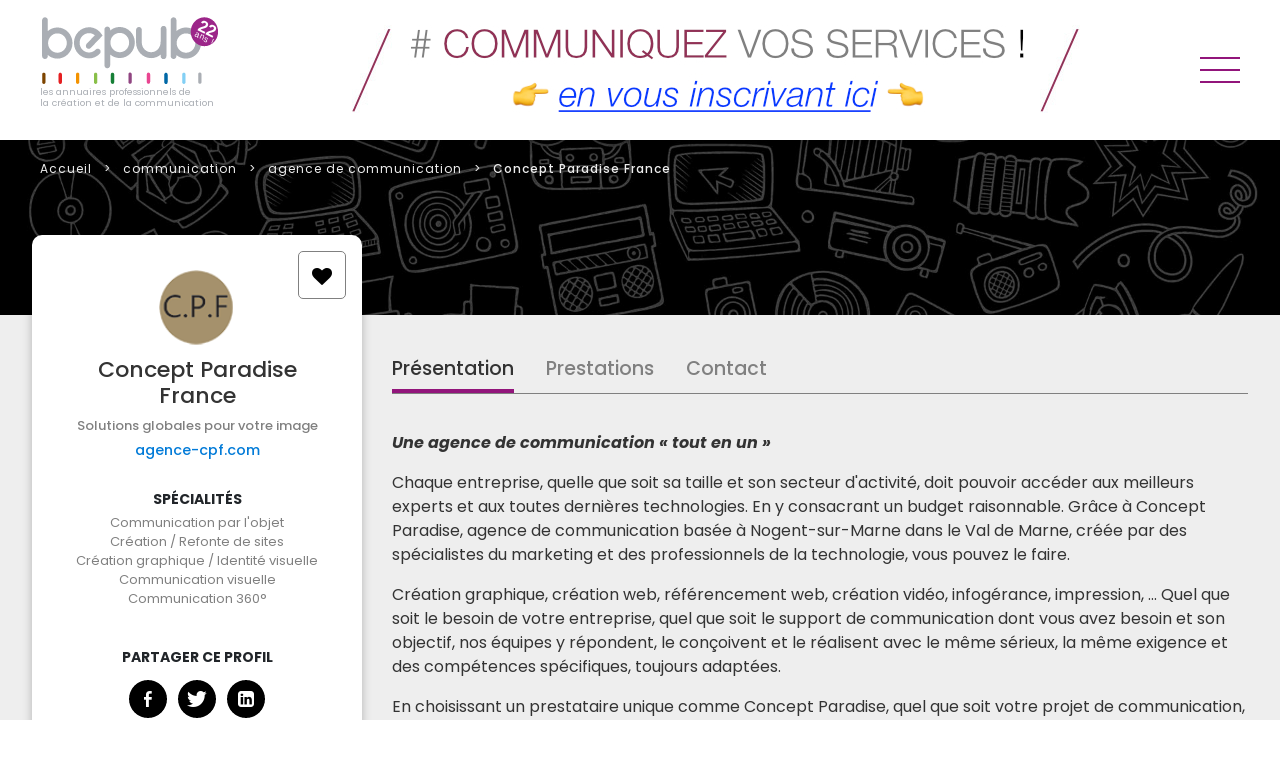

--- FILE ---
content_type: text/html; charset=UTF-8
request_url: https://fr.bepub.com/annuaire-communication/agence-conseil-communication/concept-paradise-france
body_size: 6885
content:
<!DOCTYPE html>
<html lang="fr-FR" xml:lang="fr-FR" prefix="og: http://ogp.me/ns#"> <head> <title>Agence de Création graphique Nogent-sur-Marne => Concept Paradise france</title> <meta name="description" content="Vous recherchez une agence de Création graphique Nogent-sur-Marne dans le Val de Marne, faîtes appel à Concept Paradise agence globale"/> <meta property="og:type" content="website"/> <meta property="og:locale" content="fr_FR"/> <meta property="og:title" content="Agence de Création graphique Nogent-sur-Marne => Concept Paradise france"/> <meta property="og:description" content="Vous recherchez une agence de Création graphique Nogent-sur-Marne dans le Val de Marne, faîtes appel à Concept Paradise agence globale"/> <meta property="og:image" content="https://www.bepub.com/sources/thumbs/concept-paradise-france-agence-et-conseil-125767-1623909489.png"> <meta property="fb:admins" content="1158102904"/> <script type="application/ld+json"> { "@context": "https://schema.org", "@type": "BreadcrumbList", "itemListElement": [{"@type":"ListItem","position":1,"name":"Accueil","item":"https://www.bepub.com/"},{"@type":"ListItem","position":2,"name":"communication","item":"https://www.bepub.com/annuaire-communication"},{"@type":"ListItem","position":3,"name":"agence de communication","item":"https://www.bepub.com/annuaire-communication/agence-conseil-communication"},{"@type":"ListItem","position":4,"name":"Concept Paradise France","item":"https://www.bepub.com#"}] }
</script> <script type="application/ld+json"> { "@context": "https://schema.org", "@type": "LocalBusiness", "image": ["https://www.bepub.com/sources/thumbs/concept-paradise-france-agence-et-conseil-125767-1623909489.png"], "@id": "", "name": "Concept Paradise France", "address": { "@type": "PostalAddress", "streetAddress": "", "addressLocality": "Nogent-sur-Marne", "postalCode": "94130", "addressCountry": "FR" }, "url": "Concept Paradise France" ,"telephone":"01 43 04 03 90" } </script> <meta charset="UTF-8"/>
<meta name="viewport" content="width=device-width, initial-scale=1, shrink-to-fit=no"/>
<link href="https://fr.bepub.com/assets/dist//img/icon/favicon.ico" rel="shortcut icon" type="image/vnd.microsoft.icon">
<link rel="apple-touch-icon" href="https://fr.bepub.com/assets/dist//img/icon/icon-bepub.jpg"/>
<!-- Ajout bootstrap -->
<link href="https://cdn.jsdelivr.net/npm/bootstrap@5.3.0-alpha1/dist/css/bootstrap.min.css" rel="stylesheet">
<!-- fin d'ajout -->
<style> @import "https://fr.bepub.com/assets/dist/css/global.css";
</style>
<script src="https://cdnjs.cloudflare.com/ajax/libs/hammer.js/2.0.8/hammer.min.js" defer="defer"></script>
<script src="https://fr.bepub.com/assets/dist/js/global.js" defer="defer"></script>
<script src="https://fr.bepub.com/assets/dist/js/include/search-bar.js" defer="defer"></script>
<script src="https://cdn.jsdelivr.net/npm/vanilla-lazyload@17.1.3/dist/lazyload.min.js"></script>
<!-- Ajout bootsrap -->
<script src="https://cdn.jsdelivr.net/npm/bootstrap@5.3.0-alpha1/dist/js/bootstrap.bundle.min.js"></script>
<!-- fin d'ajout --> <style>@import "https://fr.bepub.com/assets/dist/css/society.css";</style> <script src="https://fr.bepub.com/assets/dist/js/society.js" defer="defer"></script> <script src="https://fr.bepub.com/assets/dist/js/include/slideshow-provider.js" defer="defer"></script> <script src="https://fr.bepub.com/assets/dist/js/include/favorite-button.js" defer="defer"></script> <script src="https://fr.bepub.com/assets/dist/js/include/society-address.js" defer="defer"></script> </head> <body data-subscriber_id="246974" data-vitrine_id="46124"> <!-- society --> <header> <a href="/" class="bepub"> <img src="https://fr.bepub.com/assets/dist/img/logo/bepub-birthday.svg" alt=""> <p>les annuaires professionnels de<br/>la création et de la communication</p> </a> <a href="https://www.bepub.com/inscription.php"><img src="https://www.bepub.com/medias/banners/bepub-large-banner.jpg" width="728" height="90" alt="bepub"></a> <div> <form class="form-search"> <label><input type="text" name="search" id="headerSearchBar" spellcheck="false"/></label> <button type="button" id="btnSearchHeader" class="btn-purple-fill"></button> </form> </div> <nav> <div> <a href="https://www.bepub.com/old/inscription/index.php" class="btn-purple">Je m'inscris</a> <a href="https://www.bepub.com/index.php?menu=101" class="btn-purple-fill">Mon compte</a> </div> <button id="_btn_open_dialog_nav"></button> </nav>
</header> <section class="section-head"> <img src="https://fr.bepub.com/assets/dist/img/background/black-optimize.jpg" srcset="https://fr.bepub.com/assets/dist/img/background/black-optimize.jpg 1920w, https://fr.bepub.com/assets/dist/img/background/black-phone.png 640w" alt=""/> <nav class="breadcrumb"> <a href="/">Accueil</a> <a href="/annuaire-communication">communication</a> <a href="/annuaire-communication/agence-conseil-communication">agence de communication</a> <span>Concept Paradise France</span> </nav> </section> <main > <address id="address_society" data-subscriber_type="2"> <button id="_btn_favorite" class="icon-heart add " data-id="246974"></button> <img class="lazy" src="" data-src="https://www.bepub.com/sources/thumbs/concept-paradise-france-agence-et-conseil-125767-1623909489.png" alt="" style="margin-bottom:10px"/> <h1>Concept Paradise France</h1> <h2>Solutions globales pour votre image</h2> <a href="http://agence-cpf.com" target="_blank">agence-cpf.com</a> <div> <span class="icon-full-star"></span> <span class="icon-full-star"></span> <span class="icon-full-star"></span> <span class="icon-half-star"></span> <span class="icon-full-star empty"></span> </div> <span>Spécialités</span> <ul> <li data-id="13137">Communication par l'objet</li> <li data-id="13340">Création / Refonte de sites</li> <li data-id="10502">Création graphique / Identité visuelle</li> <li data-id="10573">Communication visuelle</li> <li data-id="13071">Communication 360°</li> </ul> <span>Partager ce profil</span> <nav> <a href="https://www.facebook.com/share.php?u=https://fr.bepub.com/annuaire-communication/agence-conseil-communication/concept-paradise-france" title="Partager sur Facebook" class="icon-facebook" target="_blank"></a> <a href="https://twitter.com/share?url=https://fr.bepub.com/annuaire-communication/agence-conseil-communication/concept-paradise-france" class="icon-twitter" title="Partager surTwitter" target="_blank"></a> <a href="https://www.linkedin.com/shareArticle?mini=true&url=https://fr.bepub.com/annuaire-communication/agence-conseil-communication/concept-paradise-france" class="icon-linkedin" title="Partager sur Linkedin" target="_blank"></a> </nav> </address> <nav id="nav_section"> <div style="background-color: var(--light-grey-color);"> <a href="#section_1" data-position_id="0">Présentation</a> <a href="#section_5" data-position_id="4">Prestations</a> <a href="#section_contact">Contact</a> </div> </nav> <article> <section id="section_1" class="section-text"> <div> <span><span>Présentation</span></span> <p><p><strong><em>Une agence de communication « tout en un »</em></strong></p><p>Chaque entreprise, quelle que soit sa taille et son secteur d'activité, doit pouvoir accéder aux meilleurs experts et aux toutes dernières technologies. En y consacrant un budget raisonnable. Grâce à Concept Paradise, agence de communication basée à Nogent-sur-Marne dans le Val de Marne, créée par des spécialistes du marketing et des professionnels de la technologie, vous pouvez le faire.</p><p>Création graphique, création web, référencement web, création vidéo, infogérance, impression, ... Quel que soit le besoin de votre entreprise, quel que soit le support de communication dont vous avez besoin et son objectif, nos équipes y répondent, le conçoivent et le réalisent avec le même sérieux, la même exigence et des compétences spécifiques, toujours adaptées.</p><p>En choisissant un prestataire unique comme Concept Paradise, quel que soit votre projet de communication, vous gagnez un temps précieux et restez serein : nous nous occupons de tout, de A à Z. Nous vous proposons un service complet, avec des budgets abordables.</p></p> </section> <section id="section_5" class="section-text"> <div> <span><span>Prestations</span></span> <p><p><strong>Agence de Création graphique dans le Val de Marne : </strong><em><span style="text-decoration:underline">allier créativité et efficacité</span>.<br><br></em>Pour le print ou le web, notre équipe de graphistes crée et réalise des logos sur mesure, des identités visuelles, des packagings, des flyers, des affiches... tous les supports dont votre entreprise a besoin pour communiquer et développer son activité. Quel que soit le projet, nos graphistes concilient toujours recherche de créativité et impact. Avec comme objectif d'attirer l'attention, de susciter l'intérêt et d'emporter l'adhésion de vos publics, consommateurs et prospects. Notre amour du design, notre quête permanente de qualité sont pour nous la meilleure manière de répondre aux attentes de nos clients, et pour nos clients, ils sont un gage de satisfaction, d'efficacité et de réussite.</p><p><strong><br></strong></p><p><strong>Agence de </strong><strong>Création web d</strong><strong style="font-weight:bold">ans le Val de Marne</strong> <strong>: </strong><em><span style="text-decoration:underline">exigez toujours plus de votre site web !<br></span></em><br>Nous vous proposons des services de conception et de développement web dont l'objectif est de créer des sites web et des applications mobiles aussi beaux que conviviaux et efficaces. Les sites web et les applications mobiles créés par Concept Paradise sont le fruit de l'imagination de notre équipe de spécialistes, de leur expertise en marketing numérique, de leur expérience du design graphique pour le web, et de leur maîtrise de la technologie. Ils allient design et fonctionnalités, créativité et performance. </p><p>La mission de notre agence de communication est d'accompagner toutes les marques qui nous ont accordé leur confiance dans leur transformation numérique et sa réussite.</p><p><br><br><strong>Agence </strong><strong>Création de nom de domaine et référencement d</strong><strong style="font-weight:bold">ans le Val de Marne</strong><strong> : </strong><em><span style="text-decoration:underline">les outils indispensables pour vous trouver.<br></span></em><br>Un site web efficace est un site qui porte bien son nom. Nous vous accompagnons de la recherche de son nom de domaine à son dépôt. Un site web efficace, c'est aussi un site que les internautes vont trouver facilement dans leurs requêtes ou qui vont apparaître en tête dans les pages des moteurs de recherche. C'est pourquoi nous vous proposons des prestations de référencement naturel ou de SEO (optimisation pour les moteurs de recherche), des inscriptions sur Google my business.</p><p><br></p><p><strong>Agence de </strong><strong>Community management d</strong><strong style="font-weight:bold">ans le Val de Marne</strong> <strong>: </strong><em><span style="text-decoration:underline">faites vivre votre marque !</span></em><br>Nous vous proposons également notre expertise en Community management, pour assurer la présence de votre marque, animer et développer votre communauté sur l'ensemble de vos réseaux sociaux. Incontournable aujourd'hui pour soigner l'image de votre marque, la promouvoir, instaurer une proximité voire un dialogue avec vos clients et prospects, renforcer le sentiment d'appartenance.</p><p><br></p><p><strong>Agence de </strong><strong>Conception vidéo d</strong><strong style="font-weight:bold">ans le Val de Marne</strong> <strong>: </strong><em><span style="text-decoration:underline">on va vous remarquer !<br></span></em><br>Pour votre site web ou vos réseaux sociaux, Concept Paradise conçoit et réalise des animation de logos et des 3D, des vidéos publicitaires, marketing, ou institutionnelles, ainsi que des digital whiteboard pour vos présentations, réunions ou conférences. Nous vous proposons également des vidéos animées en motion design.</p><p><strong></strong><br></p><p><strong>Agence de </strong><strong>Création de supports publicitaires d</strong><strong style="font-weight:bold">ans le Val de Marne</strong> <strong>: </strong><em><span style="text-decoration:underline">faites bonne impression !<br></span></em><br>Concept Paradise, c'est aussi un service qualifié en impression offset et numérique. Nous vous l'avions bien dit : nous nous occupons de vous, de A à Z, de la création graphique à l'impression, en passant par la réalisation graphique, si tels sont vos besoins. Nos équipements à la pointe nous permettent d'imprimer différents supports et de vous proposer des personnalisations de goodies, d'objets publicitaires, d'objets, de textile, etc. Des solutions idéales pour offrir ou distribuer des cadeaux à vos clients pour certaines occasions, promouvoir votre marque, ou encore commercialiser des produits personnalisés.</p><p><br><strong>Agence d'</strong><strong>Infogérance d</strong><strong style="font-weight:bold">ans le Val de Marne</strong> <strong>: </strong><em><span style="text-decoration:underline">gardez l'esprit libre.<br></span></em><br>Paradise Concept, agence de technologie de l'information, met aussi à votre service des prestations informatiques pour vous simplifier la vie et faciliter celle de votre entreprise.</p><p>Réparation ou assistance, installation et administration réseau, sauvegarde mensuelle de vos serveurs, récupération de donnés, installation d'un antivirus ou suppression de virus et de logiciels espions, mises à niveau, waff professionnel, ou encore conseil en matériel et logiciel ou formation : les différentes prestations que nous mettons à votre disposition vous permettent de garder l'esprit libre, nos équipes prennent soin de votre installation et de votre équipement informatiques. Si vous avez besoin d'une réparation professionnelle, à un prix abordable, nos équipes de techniciens sont là pour trouver des solutions à vos problèmes.</p><p>Un seul credo : le travail de réparation et de sauvegarde ne consistant pas seulement à trouver le défaut et à le réparer, nous vous mettons en contact avec le technicien spécialisé qui vous apportera la solution à la difficulté rencontrée, soit directement dans vos locaux, soit à distance, pour tout dépannage informatique. Restez serein !</p></p> </section> <section id="section_contact"> <div> <span><span>Contact</span></span> <form> <address> <style> body > main > article > section#section_contact > div > form > address > h1, body > main > article > section#section_contact > div > form > address > span { margin: 15px 0; font-size: 18px; font-weight: normal; display: block; } body > main > article > section#section_contact > div > form > address > h1::before, body > main > article > section#section_contact > div > form > address > span::before { content:'Contactez : '; } </style> <span>Concept Paradise France</span> <p class="icon-contact"> <strong>Stephane Azzola</strong> </p> <p class="icon-location" content="telephone=no"> 5 rue Jean Monnet - 94130 Nogent-sur-Marne </p> <p class="icon-tel"><span> 01 43 04 03 90 </span>/<span> 06 09 73 02 51 </span></p> <p>Suivre sur : <a href="https://www.instagram.com/concept_paradise_france/" class="icon-instagram" title="Instagram" target="_blank"></a> </p> </address> <label> Type de demande* <select name="select_demand_type" required="required" aria-required="true"> <!-- <option value="">Sélectionner</option> --> <option value="1">Demande de devis</option> <option value="2">Proposition de services</option> <option value="3">Demande de stage / emplois</option> </select> </label> <label> Société <input type="text" name="society"> </label> <label> Nom* <input type="text" name="firstname" required="required" aria-required="true"> </label> <label> Prénom* <input type="text" name="lastname" required="required" aria-required="true"> </label> <label> Email* <input type="text" name="email" required="required" aria-required="true"> </label> <label> Téléphone* <input type="text" name="tel" required="required" aria-required="true"> </label> <label class="full-width"> Objet* <input type="text" name="title" required="required" aria-required="true"> </label> <label class="full-width"> Message* <textarea name="message" required="required" aria-required="true"></textarea> <p> Merci de remplir ci-dessus tous les champs marqués * </p> </label> <div class="g-recaptcha" data-sitekey="6LdKNgkUAAAAAO3_e9t9kTmCOyExlpb2P3cKoI4W" style="margin: 20px auto;width: fit-content"></div> <script> const formFields = document.querySelectorAll('#section_contact input,#section_contact select'); let captchaLoading = false; Array.from(formFields).forEach(field => field.addEventListener('input', () => { if (!captchaLoading) { captchaLoading = true; const script = document.createElement('script'); script.src = 'https://www.google.com/recaptcha/api.js'; document.body.appendChild(script); /*<script src="https://www.google.com/recaptcha/api.js">*/ } }) ); </script> <button id="btn_contact_form" type="button" class="btn-purple-fill" style="display: block;margin: auto"> Envoyer </button> <!-- <style> dialog#contactResponseMessage { z-index: 3; position: fixed; top: 50%; left: 50%; padding: 15px 55px 15px 15px; margin: 0; transform: translate(-50%, -50%); background-color: var(--white); border-radius: var(--radius); border: 2px solid var(--primary-color); overflow: hidden; } dialog#contactResponseMessage > button { position: absolute; top: 0; right: 0; width: 40px; height: 40px; background-color: var(--primary-color); color: rgba(255, 255, 255, .5); border-radius: 0 0 0 calc(var(--radius) / 2); } dialog#contactResponseMessage > button:hover { color: var(--white); } dialog#contactResponseMessage > button::before { content: 'X'; line-height: 40px; font-size: 1.5em; text-align: center; } dialog#contactResponseMessage > br { display: none; } </style> --> </form> </div>
</section> </article> </main> <footer> <div> <a href="/" class="bepub"><img src="https://fr.bepub.com/assets/dist/img/logo/bepub-birthday-baseline.svg" alt=""></a> <div> <section> <span>Newsletter</span> <form action="https://www.bepub.com/newsletter" method="post"> <input type="text" name="subscrib_email" placeholder="Votre adresse email"/> <button type="submit" class="btn-purple-fill" id="btn_newsletter_subscription">Envoyer</button> </form> <br/> <a href="https://www.bepub.com/derniere-newsletter">Dernière newsletter</a> <span>Suivez-nous</span> <a href="https://www.facebook.com/bepub" target="_blank" class="icon-facebook"></a> <a href="https://twitter.com/Marie_bepub" target="_blank" class="icon-twitter"></a> <a href="https://www.instagram.com/bepub_officiel" target="_blank" class="icon-instagram"></a> <a href="https://www.linkedin.com/company/bepub-com" target="_blank" class="icon-linkedin"></a> </section> <nav> <span>Annuaires</span> <a href="/annuaire-arts-graphiques">Arts graphiques</a> <a href="/annuaire-photographie">Photographie</a> <a href="/annuaire-imprimerie">Imprimerie</a> <a href="/annuaire-communication">Communication</a> <a href="/annuaire-evenementiel">Evènementiel</a> <a href="/annuaire-mannequins">Mannequins</a> <a href="/annuaire-audiovisuel">Audiovisuel</a> </nav> <nav> <a href="/annuaire-multimedia">Digital</a> <a href="/annuaire-marketing">Marketing</a> <a href="/annuaire-medias">Médias</a> <a href="/annuaire-services">Services</a> <a href="/annuaire-formation">Formation</a> <a href="/annuaire-architecture">Architecture</a> </nav> <nav> <span>Bepub</span> <a href="https://www.bepub.com/presentation">Présentation</a> <a href="https://www.bepub.com/appels-d-offres">Appels d'offres</a> <a href="https://www.bepub.com/webzine">Actualités</a> <a href="https://www.bepub.com/agendas-communication-creation">Agenda</a> <a href="https://www.bepub.com/fiches-pratiques">Fiches pratiques</a> </nav> <nav> <a href="https://www.bepub.com/fiches-metiers">Fiches métiers</a> <a href="https://www.bepub.com/lexique-de-la-communication">Lexique de la communication</a> <a href="https://www.bepub.com/contact">Contact</a> </nav> </div> <p> © bepub.com - 2002 - 2024 <br/> bepub.com est déposé à la CNIL sous le N°850262 <span class="hidden">|</span> bepub.com RCS Lille B 443 983 101 - No TVA Intracommunautaire : FR 234 439 831 01<br/> <a href="https://www.bepub.com/old/pdf/conditions-generales-abonnement.pdf" target="_blank">Conditions générales d’abonnement</a> </p> </div>
</footer>
<!-- Google tag (gtag.js) -->
<script async src="https://www.googletagmanager.com/gtag/js?id=G-YGEKPMQ3BF"></script>
<script> window.dataLayer = window.dataLayer || []; function gtag(){dataLayer.push(arguments);} gtag('js', new Date()); gtag('config', 'G-YGEKPMQ3BF');
</script><dialog id="dialog_nav_layer" open="open"> <nav> <button id="_btn_nav_layer_closed" class="btn-closed"></button> <a href="https://www.bepub.com/presentation">Présentation</a> <a href="https://www.bepub.com/webzine">Actualités</a> <a href="https://www.bepub.com/fiches-pratiques">Pratique</a> <a href="https://www.bepub.com/appels-d-offres">Appels d’offres</a> <a href="https://www.bepub.com/contact">Contactez-nous</a> <a href="https://www.bepub.com/old/inscription/index.php" class="btn-purple">Je m’inscris</a> <a href="https://www.bepub.com/index.php?menu=101" class="btn-purple-fill">Mon compte</a> <article> <span>Suivez-nous</span> <a href="https://www.facebook.com/bepub" target="_blank" class="icon-facebook"></a> <a href="https://twitter.com/Marie_bepub" target="_blank" class="icon-twitter"></a> <a href="https://www.instagram.com/bepub_officiel" target="_blank" class="icon-instagram"></a> <a href="https://www.linkedin.com/company/bepub-com" target="_blank" class="icon-linkedin"></a> </article> </nav>
</dialog>
<dialog id="dialog_result" open="open"> <ul id="ul_result_container"></ul>
</dialog> </body>
</html>


--- FILE ---
content_type: text/css
request_url: https://fr.bepub.com/assets/dist/css/society.css
body_size: 2488
content:
@charset "UTF-8";
@import "include/society-section-head.css";
@import "include/society-address.css";
@import "include/breadcrumb.css";
@import "include/section-slideshow-provider.css";
@import "include/dialog-login.css";
body > main > nav,
body > div > main > nav {
  z-index: 2;
  position: absolute;
  vertical-align: top;
  top: 0;
  left: 50%;
  width: 100%;
  max-width: var(--max-width-size-px);
  margin: auto;
  transform: translateX(-50%);
  font-size: 0;
}
body > main > nav.sticky,
body > div > main > nav.sticky {
  top: 90px;
  position: fixed;
}
body > main > nav > div,
body > div > main > nav > div {
  position: relative;
  display: inline-block;
  width: var(--col-3-width);
  border-bottom: 1px solid var(--middle-grey-color);
  padding-top: 30px;
  margin-left: calc(var(--col-width) + var(--col-gap));
}
body > main > nav > div > a,
body > div > main > nav > div > a {
  position: relative;
  display: inline-block;
  line-height: 48px;
  font-size: 1.2rem;
  font-weight: var(--bold);
  color: var(--middle-grey-color);
  text-align: left;
  margin: 0 calc(2 * var(--h-margin)) 0 0;
  text-decoration: none;
}
body > main > nav > div > a:last-of-type,
body > div > main > nav > div > a:last-of-type {
  margin-right: 0;
}
body > main > nav > div > a::after,
body > div > main > nav > div > a::after {
  content: "";
  position: absolute;
  display: block;
  left: 0;
  bottom: 0;
  width: 100%;
  height: 0;
  background-color: var(--primary-color);
  transition: 0.4s;
}
body > main > nav > div > a.checked, body > main > nav > div > a:hover,
body > div > main > nav > div > a.checked,
body > div > main > nav > div > a:hover {
  color: var(--dark-grey-color);
}
body > main > nav > div > a.checked::after, body > main > nav > div > a:hover::after,
body > div > main > nav > div > a.checked::after,
body > div > main > nav > div > a:hover::after {
  height: 4px;
}
body > main > nav.no-subscription > nav#nav_section,
body > div > main > nav.no-subscription > nav#nav_section {
  position: static;
}
body > main > article > section > div > span,
body > div > main > article > section > div > span {
  display: none;
}

body.no-nav-section > main > nav#nav_section {
  z-index: -100;
  position: fixed;
  visibility: hidden;
}
body.no-nav-section > main > article > section {
  padding: 0 0 50px;
}
body.no-nav-section > main > article > section > div {
  padding-top: 1px;
}
body.no-nav-section > main > article > section > div > span {
  position: relative;
  display: inline-block;
  width: var(--col-3-width);
  border-bottom: 1px solid var(--middle-grey-color);
  display: block;
  padding-top: 1px;
  width: 100%;
  margin: 1.5em 0;
  font-size: 1rem;
}
body.no-nav-section > main > article > section > div > span > span {
  position: relative;
  display: inline-block;
  line-height: 48px;
  font-size: 1.2rem;
  font-weight: var(--bold);
  color: var(--middle-grey-color);
  text-align: left;
  color: var(--dark-grey-color);
}
body.no-nav-section > main > article > section > div > span > span::after {
  content: "";
  position: absolute;
  display: block;
  left: 0;
  bottom: 0;
  width: 100%;
  height: 0;
  background-color: var(--primary-color);
  transition: 0.4s;
  height: 4px;
}

.section-text > div {
  font-size: 1rem;
  color: var(--dark-grey-color);
}
.section-text > div > h2:first-child + p {
  margin-top: 0;
}
.section-text > div a {
  color: #027BD8;
}

#section_2 {
  /* réalisations */
}
#section_2 > div > a {
  position: relative;
  display: block;
  vertical-align: top;
  margin-bottom: 45px;
  overflow: hidden;
  border-radius: var(--radius);
  color: var(--white);
}
#section_2 > div > a::after {
  content: "";
  position: absolute;
  width: 100%;
  height: 50%;
  bottom: 0;
  background-image: linear-gradient(transparent, var(--black));
  opacity: 1;
  transition: 0.4s;
}
#section_2 > div > a:hover::after {
  opacity: 1;
}
#section_2 > div > a > article {
  position: relative;
  width: 100%;
  padding-bottom: 50%;
}
#section_2 > div > a > article > img {
  background-color: var(--dark-grey-color);
  position: absolute;
  display: block;
  top: 0;
  left: 0;
  width: 100%;
  height: 100%;
}
#section_2 > div > a > article > section {
  z-index: 1;
  position: absolute;
  left: 4%;
  bottom: 5%;
  opacity: 0.7;
  transition: 0.4s;
  text-shadow: 0 0 3px rgba(0, 0, 0, 0.6), 0 0 3px rgba(0, 0, 0, 0.6), 0 0 3px rgba(0, 0, 0, 0.6);
}
#section_2 > div > a > article > section > h2 {
  margin: 0;
  font-size: 38px;
  font-weight: var(--bold);
}
#section_2 > div > a > article > section > span {
  margin: 0;
  font-size: 22px;
  font-weight: normal;
}
#section_2 > div > a > article > section > span::after {
  content: "→";
  margin-left: calc(var(--col-gap) / 2);
}
#section_2 > div > a:nth-of-type(even) > article > img {
  background-color: var(--white);
}
#section_2 > div > a:hover > article > section {
  opacity: 1;
}

@media screen and (max-width: 1480px) {
  #section_2 > div > a > article > section {
    opacity: 1;
  }
  #section_2 > div > a > article > section > h2 {
    font-size: calc(38vw / 14.80);
  }
  #section_2 > div > a > article > section > span {
    font-size: calc(22vw / 14.80);
  }
}
@media screen and (max-width: 640px) {
  #section_2 > div > a > article > section > h2 {
    font-size: calc(38vw * 1.5 / 14.80);
  }
  #section_2 > div > a > article > section > span {
    font-size: calc(22vw * 2 / 14.80);
  }
}
#section_reference {
  color: var(--dark-grey-color);
}
#section_reference > div > h3 {
  font-size: 1rem;
  font-weight: var(--bold);
  text-transform: uppercase;
  margin-bottom: 0;
}
#section_reference > div > ul {
  list-style: none;
  padding: 0;
  margin-top: 0;
}
#section_reference > div > ul > li {
  font-size: 1rem;
}
#section_reference > div > ul > li::before {
  content: ">";
  color: var(--primary-color);
  font-weight: var(--bold);
  margin-right: 4px;
}

#section_contact {
  font-size: 0;
}
#section_contact > div > address, #section_contact > div > form {
  display: inline-block;
  vertical-align: top;
  box-sizing: border-box;
}
#section_contact > div > address {
  width: var(--col-width);
  padding-right: calc(var(--col-width) - 150px);
  margin-right: var(--col-gap);
  font-style: normal;
}
#section_contact > div > address > h3 {
  line-height: 140%;
  margin-top: 0;
  font-size: 18px;
  font-weight: var(--bold);
  color: var(--dark-grey-color);
}
#section_contact > div > address > h4 {
  line-height: 19px;
  margin-bottom: 30px;
  font-size: 13px;
  font-weight: var(--bold);
  color: var(--middle-grey-color);
}
#section_contact > div > address > p {
  position: relative;
  padding-top: 30px;
  font-size: 13px;
  line-height: 19px;
  color: var(--dark-grey-color);
}
#section_contact > div > address > p::before {
  content: "";
  position: absolute;
  display: block;
  top: 0;
  left: 0;
  width: 50px;
  height: 2px;
  background-color: var(--primary-color);
}
#section_contact > div > address > p.icon-location::before {
  font-size: 1.2em;
}
#section_contact > div > form {
  width: var(--col-3-width);
}
#section_contact > div > form > address {
  font-style: normal;
}
#section_contact > div > form > address > p {
  font-size: 14px;
  margin: 0.5em 0;
}
#section_contact > div > form > address > p::before {
  width: 20px;
  margin-right: 10px;
  color: var(--middle-grey-color);
  text-align: center;
}
#section_contact > div > form > address > p.icon-location {
  pointer-events: none !important;
}
#section_contact > div > form > address > p.icon-location::before {
  font-size: 1.3em;
}
#section_contact > div > form > address > p.icon-location a {
  display: inline;
  width: auto;
  color: inherit;
  text-decoration: none;
  border: none;
}
#section_contact > div > form > address > p > a {
  display: inline-block;
  border: 1px solid var(--middle-grey-color);
  color: var(--middle-grey-color);
  width: 30px;
  height: 30px;
  line-height: 30px;
  margin: 0 2px;
  border-radius: 50%;
  text-align: center;
}
#section_contact > div > form > address > p > a:hover {
  background-color: var(--middle-grey-color);
  color: var(--white);
}
#section_contact > div > form > label {
  display: inline-block;
  width: calc((100% - var(--col-gap)) / 2);
  line-height: 160%;
  font-size: 14px;
  font-weight: var(--bold);
}
#section_contact > div > form > label:first-of-type {
  margin-top: 2em;
}
#section_contact > div > form > label:nth-of-type(n+3) {
  margin-top: 20px;
}
#section_contact > div > form > label:nth-of-type(even):not(:last-of-type) {
  margin-left: var(--col-gap);
}
#section_contact > div > form > label.full-width {
  width: 100%;
}
#section_contact > div > form > label > input, #section_contact > div > form > label > select, #section_contact > div > form > label > textarea {
  display: block;
  width: 100%;
  height: 50px;
  line-height: 50px;
  padding: 0 var(--h-margin);
  border: 1px solid var(--semi-light-grey-color);
  border-radius: calc(var(--radius) / 2);
  font-size: 14px;
}
#section_contact > div > form > label > textarea {
  height: 154px;
  overflow-y: auto;
  resize: vertical;
}
#section_contact > div > form > label > select > option {
  padding: 15px 0;
}
#section_contact > div > form > label > select > option:hover {
  font-weight: var(--bold);
  color: var(--primary-color);
}
#section_contact > div > form > a {
  margin: 30px 0 0 0;
  border-radius: calc(var(--radius) / 2);
}

body > main.no-subscription > nav#nav_section {
  max-width: none;
  background-color: var(--light-grey-color);
  text-align: center;
}
body > main.no-subscription > nav#nav_section > div {
  padding-top: 50px;
  margin: 0;
  background-color: transparent;
  text-align: left;
}
body > main.no-subscription > nav#nav_section > div > a {
  color: var(--dark-grey-color);
  cursor: auto;
}
body > main.no-subscription > nav#nav_section > div > a::after {
  content: "";
  position: absolute;
  display: block;
  left: 0;
  bottom: 0;
  width: 100%;
  height: 4px;
  background-color: var(--primary-color);
  transition: 0.4s;
}
body > main.no-subscription > article > #section_contact {
  padding: 50px 0 100px;
}
body > main.no-subscription > article > #section_contact > div {
  margin: auto;
}

@media screen and (max-width: 1474px) {
  #section_contact > div > address {
    width: 100%;
    margin: 0 0 50px 0;
  }
  #section_contact > div > form {
    width: 100%;
  }
}
:root {
  scroll-behavior: smooth;
}

body > main,
body > div > main {
  position: relative;
}
body > main > article > section,
body > div > main > article > section {
  padding: 100px 0;
}
body > main > article > section:nth-last-of-type(even),
body > div > main > article > section:nth-last-of-type(even) {
  background-color: var(--white);
}
body > main > article > section:nth-last-of-type(odd),
body > div > main > article > section:nth-last-of-type(odd) {
  background-color: var(--light-grey-color);
}
body > main > article > section > div,
body > div > main > article > section > div {
  margin-left: calc(50% - var(--max-width-size-px) / 2 + var(--col-width) + var(--col-gap));
  max-width: var(--col-3-width);
}
body.nav-search-visible > header > div,
body > div.nav-search-visible > header > div {
  display: none;
}

@media screen and (max-width: 1474px) {
  body > main > #address_society,
body > div > main > #address_society {
    left: calc(2 * var(--h-margin));
  }
  body > main > nav,
body > div > main > nav {
    max-width: none;
  }
  body > main > nav > div, body > main > article > section > div,
body > div > main > nav > div,
body > div > main > article > section > div {
    width: calc(100% - var(--col-width) - var(--col-gap) - 4 * var(--h-margin));
    margin-left: calc(var(--col-width) + var(--col-gap) + 2 * var(--h-margin));
  }
}
@media screen and (max-width: 800px) {
  body > header > div,
body.sticky-nav > header > div,
body > div > header > div,
body.sticky-nav > div > header > div {
    display: none;
  }
  body > section.section-head,
body.sticky-nav > section.section-head,
body > div > section.section-head,
body.sticky-nav > div > section.section-head {
    height: 20vw;
  }
  body > main > #address_society, body > main > #address_society.sticky-top, body > main.no-subscription > #address_society, body > main.no-subscription > #address_society.sticky-top,
body.sticky-nav > main > #address_society,
body.sticky-nav > main > #address_society.sticky-top,
body.sticky-nav > main.no-subscription > #address_society,
body.sticky-nav > main.no-subscription > #address_society.sticky-top,
body > div > main > #address_society,
body > div > main > #address_society.sticky-top,
body > div > main.no-subscription > #address_society,
body > div > main.no-subscription > #address_society.sticky-top,
body.sticky-nav > div > main > #address_society,
body.sticky-nav > div > main > #address_society.sticky-top,
body.sticky-nav > div > main.no-subscription > #address_society,
body.sticky-nav > div > main.no-subscription > #address_society.sticky-top {
    position: relative;
    left: 0;
    top: 0;
    margin: -50px auto 50px;
  }
  body > main > article > section > div, body > main.no-subscription > article > section > div,
body.sticky-nav > main > article > section > div,
body.sticky-nav > main.no-subscription > article > section > div,
body > div > main > article > section > div,
body > div > main.no-subscription > article > section > div,
body.sticky-nav > div > main > article > section > div,
body.sticky-nav > div > main.no-subscription > article > section > div {
    width: calc(100% - 4 * var(--h-margin));
    margin: auto;
  }
  body > main > article > section#section_contact, body > main.no-subscription > article > section#section_contact,
body.sticky-nav > main > article > section#section_contact,
body.sticky-nav > main.no-subscription > article > section#section_contact,
body > div > main > article > section#section_contact,
body > div > main.no-subscription > article > section#section_contact,
body.sticky-nav > div > main > article > section#section_contact,
body.sticky-nav > div > main.no-subscription > article > section#section_contact {
    padding: 0 0 50px;
  }
  body > main > article > section#section_contact > div > form > label:nth-of-type(n), body > main.no-subscription > article > section#section_contact > div > form > label:nth-of-type(n),
body.sticky-nav > main > article > section#section_contact > div > form > label:nth-of-type(n),
body.sticky-nav > main.no-subscription > article > section#section_contact > div > form > label:nth-of-type(n),
body > div > main > article > section#section_contact > div > form > label:nth-of-type(n),
body > div > main.no-subscription > article > section#section_contact > div > form > label:nth-of-type(n),
body.sticky-nav > div > main > article > section#section_contact > div > form > label:nth-of-type(n),
body.sticky-nav > div > main.no-subscription > article > section#section_contact > div > form > label:nth-of-type(n) {
    width: 100%;
    margin-top: 20px;
    margin-left: 0;
  }
}

/*# sourceMappingURL=society.css.map */


--- FILE ---
content_type: text/css
request_url: https://fr.bepub.com/assets/dist/css/include/society-section-head.css
body_size: 242
content:
body > section.section-head,
body > div > section.section-head {
  position: relative;
  height: 175px;
  padding: 0 40px;
  background-color: var(--black);
}
body > section.section-head > img,
body > div > section.section-head > img {
  position: absolute;
  top: 0;
  left: 0;
  width: 100%;
  height: 100%;
  background-size: cover;
  opacity: 0.3;
}

/*# sourceMappingURL=society-section-head.css.map */


--- FILE ---
content_type: text/css
request_url: https://fr.bepub.com/assets/dist/css/include/society-address.css
body_size: 914
content:
#address_society {
  z-index: 3;
  position: absolute;
  display: block;
  top: -80px;
  right: calc(50% + var(--max-width-size-px) / 2 - var(--col-width));
  width: var(--col-width);
  padding: calc(2 * var(--h-margin));
  border-radius: var(--radius);
  background-color: var(--white);
  box-shadow: 0 0 10px rgba(0, 0, 0, 0.25);
  font-size: 0;
  font-style: normal;
  text-align: center;
}
#address_society > button {
  --local-height: calc(3 * var(--h-margin));
  position: absolute;
  top: var(--h-margin);
  right: var(--h-margin);
  width: var(--local-height);
  height: var(--local-height);
  line-height: var(--local-height);
  border: 1px solid var(--middle-grey-color);
  border-radius: calc(var(--radius) / 2);
  color: var(--black);
}
#address_society > button::before {
  display: inline-block;
  font-size: 20px;
  transition: 0.4s;
}
#address_society > button:hover, #address_society > button.checked {
  border-color: var(--color-graphic);
}
#address_society > button:hover::before, #address_society > button.checked::before {
  font-size: 25px;
  color: var(--color-graphic);
}
#address_society > img {
  width: 80px;
  height: 80px;
  object-fit: contain;
}
#address_society > h1 {
  line-height: 120%;
  margin-bottom: 0;
  font-size: 22px;
  color: var(--dark-grey-color);
  font-weight: var(--bold);
}
#address_society > h2 {
  margin-top: 0.7em;
  font-size: 13px;
  font-weight: 500;
  color: var(--middle-grey-color);
}
#address_society > a {
  display: block;
  line-height: 19px;
  margin-bottom: 30px;
  font-size: 0.9rem;
  font-weight: var(--bold);
  color: #027BD8;
  text-decoration: none;
  word-break: break-word;
}
#address_society > a:hover {
  text-decoration: underline;
}
#address_society > div {
  display: none;
  margin: calc(2 * var(--h-margin)) 0;
  text-align: center;
}
#address_society > div > span {
  margin: 3px;
  font-size: 1rem;
}
#address_society > div > span.empty {
  color: var(--middle-grey-color);
}
#address_society > span {
  display: block;
  font-size: 14px;
  font-weight: 700;
  color: var(--vlack);
  text-align: center;
  text-transform: uppercase;
}
#address_society > span:first-of-type {
  line-height: 18px;
}
#address_society > span:last-of-type {
  line-height: 19px;
  margin-top: 40px;
}
#address_society > ul {
  list-style: none;
  padding-left: 0;
  margin: 5px 0 0;
  text-align: center;
}
#address_society > ul li {
  line-height: 19px;
  font-size: 13px;
  color: var(--middle-grey-color);
}
#address_society > nav {
  margin-top: 13px;
}
#address_society > nav > a {
  display: inline-block;
  vertical-align: top;
  width: 38px;
  line-height: 38px;
  height: 38px;
  margin: 0 calc(var(--h-margin) / 3);
  background-color: var(--black);
  border-radius: 50%;
  font-size: 1rem;
  font-weight: 700;
  color: var(--white);
  transition: 0.4s;
}
#address_society > nav > a:hover {
  background-color: var(--primary-color);
}

body.sticky-nav #address_society.sticky-top {
  position: fixed;
  top: calc(90px + var(--col-gap));
}

/*# sourceMappingURL=society-address.css.map */


--- FILE ---
content_type: text/css
request_url: https://fr.bepub.com/assets/dist/css/include/breadcrumb.css
body_size: 392
content:
nav.breadcrumb {
  position: relative;
  z-index: 1;
  padding: 20px 0 52px;
  max-width: 1050px;
  font-size: 0;
  text-align: left;
}
nav.breadcrumb > a, nav.breadcrumb > span {
  font-size: 12px;
  color: var(--light-grey-color);
  letter-spacing: 1px;
  font-weight: 400;
  text-decoration-color: transparent;
  transition: 0.4s;
}
nav.breadcrumb > a::after, nav.breadcrumb > span::after {
  display: inline-block;
  content: ">";
  margin: 0 12px;
  font-size: inherit;
  text-decoration: none;
}
nav.breadcrumb > a:hover, nav.breadcrumb > span:hover {
  text-decoration-color: var(--light-grey-color);
}
nav.breadcrumb > span {
  font-weight: var(--bold);
  text-decoration: none;
}
nav.breadcrumb > span::after {
  content: none;
}

@media screen and (max-width: 640px) {
  nav.breadcrumb > a, nav.breadcrumb > span {
    font-size: 10px;
  }
  nav.breadcrumb > a::after, nav.breadcrumb > span::after {
    margin: 0 5px;
  }
}

/*# sourceMappingURL=breadcrumb.css.map */


--- FILE ---
content_type: text/css
request_url: https://fr.bepub.com/assets/dist/css/include/section-slideshow-provider.css
body_size: 904
content:
#_section_slideshow_provider {
  --column-width: var(--width-4);
}

@media screen and (max-width: 1400px) {
  #_section_slideshow_provider {
    --column-width: var(--width-3);
  }
}
@media screen and (max-width: 1100px) {
  #_section_slideshow_provider {
    --column-width: var(--width-2);
  }
}
@media screen and (max-width: 800px) {
  #_section_slideshow_provider {
    --column-width: var(--width-1);
  }
}
#_section_slideshow_provider > article {
  position: relative;
  width: calc(100% - 14 * var(--h-margin));
  max-width: var(--max-width-size-px);
  margin: auto;
  font-size: 0;
}
#_section_slideshow_provider > article > div {
  display: flex;
  overflow: hidden;
}
#_section_slideshow_provider > article > div > a {
  display: inline-block;
  overflow: hidden;
  justify-content: stretch;
  min-width: var(--column-width);
  width: var(--column-width);
  margin: 0 var(--h-margin);
  text-decoration: none;
  border-radius: var(--radius);
}
#_section_slideshow_provider > article > div > a:first-child {
  margin-left: 0;
}
#_section_slideshow_provider > article > div > a:last-child {
  margin-right: 0;
}
#_section_slideshow_provider > article > div > a > article {
  overflow: hidden;
}
#_section_slideshow_provider > article > div > a > article > div {
  overflow: hidden;
  position: relative;
  padding-top: 100%;
}
#_section_slideshow_provider > article > div > a > article > div > img {
  position: absolute;
  top: 0;
  width: 100%;
  height: 100%;
}
#_section_slideshow_provider > article > div > a > article > section {
  box-sizing: border-box;
  width: 100%;
  padding: 32px 0 0;
}
#_section_slideshow_provider > article > div > a > article > section > .title-3, #_section_slideshow_provider > article > div > a > article > section > .title-4 {
  transition: 0.4s;
  display: block;
}
#_section_slideshow_provider > article > div > a > article > section > h4, #_section_slideshow_provider > article > div > a > article > section > .title-4 {
  margin: 0;
  font-weight: var(--bold);
  font-size: 13px;
  line-height: 19px;
}
#_section_slideshow_provider > article > div > a > article > section > h3, #_section_slideshow_provider > article > div > a > article > section > .title-3 {
  margin: 0;
  color: var(--dark-grey-color);
  font-style: normal;
  font-weight: var(--bold);
  font-size: 22px;
  line-height: 33px;
}
#_section_slideshow_provider > article > div > a > article > section > p {
  min-height: 105px;
  line-height: 21px;
  color: var(--dark-grey-color);
  font-size: 14px;
  margin-bottom: 0;
}
#_section_slideshow_provider > article > div > a:hover .title-4.architecture, #_section_slideshow_provider > article > div > a:hover .title-4.graphic, #_section_slideshow_provider > article > div > a:hover .title-4.photo, #_section_slideshow_provider > article > div > a:hover .title-4.print, #_section_slideshow_provider > article > div > a:hover .title-4.communication, #_section_slideshow_provider > article > div > a:hover .title-4.event, #_section_slideshow_provider > article > div > a:hover .title-4.model, #_section_slideshow_provider > article > div > a:hover .title-4.audiovisual, #_section_slideshow_provider > article > div > a:hover .title-4.digital, #_section_slideshow_provider > article > div > a:hover .title-4.marketing, #_section_slideshow_provider > article > div > a:hover .title-4.media, #_section_slideshow_provider > article > div > a:hover .title-4.service {
  color: var(--middle-grey-color);
}
#_section_slideshow_provider > article > div > a:hover .title-4.architecture + .title-3 {
  color: var(--color-architecture);
}
#_section_slideshow_provider > article > div > a:hover .title-4.graphic + .title-3 {
  color: var(--color-graphic);
}
#_section_slideshow_provider > article > div > a:hover .title-4.photo + .title-3 {
  color: var(--color-photo);
}
#_section_slideshow_provider > article > div > a:hover .title-4.print + .title-3 {
  color: var(--color-print);
}
#_section_slideshow_provider > article > div > a:hover .title-4.communication + .title-3 {
  color: var(--color-communication);
}
#_section_slideshow_provider > article > div > a:hover .title-4.event + .title-3 {
  color: var(--color-event);
}
#_section_slideshow_provider > article > div > a:hover .title-4.model + .title-3 {
  color: var(--color-model);
}
#_section_slideshow_provider > article > div > a:hover .title-4.audiovisual + .title-3 {
  color: var(--color-audiovisual);
}
#_section_slideshow_provider > article > div > a:hover .title-4.digital + .title-3 {
  color: var(--color-digital);
}
#_section_slideshow_provider > article > div > a:hover .title-4.marketing + .title-3 {
  color: var(--color-marketing);
}
#_section_slideshow_provider > article > div > a:hover .title-4.media + .title-3 {
  color: var(--color-media);
}
#_section_slideshow_provider > article > div > a:hover .title-4.service + .title-3 {
  color: var(--color-service);
}

@media screen and (max-width: 640px) {
  #_section_slideshow_provider > article {
    width: calc(100% - 4 * var(--h-margin));
  }
  #_section_slideshow_provider > article > div > a {
    min-width: 70%;
  }

  [class*=btn-slideshow-round] {
    display: none;
  }
}

/*# sourceMappingURL=section-slideshow-provider.css.map */


--- FILE ---
content_type: text/css
request_url: https://fr.bepub.com/assets/dist/css/include/dialog-login.css
body_size: 632
content:
body > dialog#login {
  z-index: 100;
  position: fixed;
  top: 50%;
  left: 50%;
  transform: translate(-50%, -50%);
  width: 90%;
  max-width: 620px;
  padding: 25px;
  margin: auto;
  border-radius: var(--radius);
  box-shadow: 0 0 50px var(--black);
  font-size: 0;
}
body > dialog#login p {
  margin-top: 0;
  font-size: 0.9rem;
}
body > dialog#login a {
  color: #027BD8;
  font-size: 0.95rem;
}
body > dialog#login div {
  display: inline-block;
  width: 50%;
  margin-bottom: 20px;
}
body > dialog#login div.clr, body > dialog#login div.messages.error {
  width: 100%;
  display: block;
  font-size: 1rem;
  color: red;
}
body > dialog#login div.clr > ul, body > dialog#login div.messages.error > ul {
  list-style: none;
  padding: 0;
}
body > dialog#login div > label {
  display: block;
  font-size: 0.9rem;
  margin-bottom: 5px;
}
body > dialog#login div > label > span {
  color: red;
}
body > dialog#login div > input {
  border: 1px solid var(--middle-grey-color);
}
body > dialog#login button {
  float: right;
  box-sizing: border-box;
  display: inline-block;
  width: 170px;
  line-height: calc(var(--btn-height) - 2px);
  margin: 0 calc(var(--h-margin) / 2);
  border: 1px solid var(--primary-color);
  border-radius: var(--radius);
  color: var(--primary-color);
  font-size: 15px;
  font-weight: var(--bold);
  text-align: center;
  text-decoration: none;
  white-space: nowrap;
  transition: 0.4s;
}
body > dialog#login button:hover {
  background-color: var(--primary-color);
  color: var(--white);
}
body > dialog#login > button {
  width: min-content;
  line-height: 100%;
  padding: 10px;
}

/*# sourceMappingURL=dialog-login.css.map */


--- FILE ---
content_type: application/javascript
request_url: https://fr.bepub.com/assets/dist/js/include/favorite-button.js
body_size: 1094
content:
const BTN_FAVORITE = document.getElementById('_btn_favorite');

if (!!BTN_FAVORITE) {
    BTN_FAVORITE.addEventListener('click', function ()
    {
        verifLogin(function (xhr)
        {
            if (xhr.responseText === '0' || xhr.responseText === '') {
                const XHR_DIALOG = new XMLHttpRequest();
                XHR_DIALOG.open('GET', 'https://www.bepub.com/applications/components/extends/showroom/includes/xhr/dialog.xhr.php?id=' + BTN_FAVORITE.dataset.id);
                XHR_DIALOG.setRequestHeader('Content-Type', 'application/x-www-form-urlencoded');
                XHR_DIALOG.setRequestHeader('Access-Control-Allow-Origin', 'https://bepub.com');
                XHR_DIALOG.withCredentials = true;
                XHR_DIALOG.addEventListener('loadend', function ()
                {
                    const DIALOG = document.createElement('dialog');
                    DIALOG.id = 'login';
                    DIALOG.innerHTML = '<button>X</button>' + XHR_DIALOG.response;
                    DIALOG.classList.add('open');
                    DIALOG.open = true;
                    document.body.appendChild(DIALOG);

                    document.querySelector('#login>button').addEventListener('click', function ()
                    {
                        DIALOG.classList.remove('open');
                        DIALOG.open = false;
                    });

                    const INPUT_LOGIN = document.getElementsByName('login')[0];
                    const INPUT_PASSWORD = document.getElementsByName('password')[0];
                    const BTN_SUBMIT = document.getElementsByName('loginsubmit')[0];

                    BTN_SUBMIT.addEventListener('click', function ()
                    {
                        if (!!INPUT_LOGIN.value && !!INPUT_PASSWORD.value) {
                            const XHR_LOGIN = new XMLHttpRequest();
                            XHR_LOGIN.open('GET', 'https://www.bepub.com/includes/system/xhr/login.xhr.php?l=' + INPUT_LOGIN.value + '&p=' + INPUT_PASSWORD.value);
                            XHR_LOGIN.setRequestHeader('Content-Type', 'application/x-www-form-urlencoded');
                            XHR_LOGIN.setRequestHeader('Access-Control-Allow-Origin', 'https://bepub.com');
                            XHR_LOGIN.withCredentials = true;
                            XHR_LOGIN.responseType = 'json';
                            XHR_LOGIN.addEventListener('loadend', function ()
                            {
                                if (!!XHR_LOGIN.response && !!XHR_LOGIN.response.login) {
                                    DIALOG.classList.remove('open');
                                    DIALOG.open = false;
                                    sendFavorite();

                                    verifLogin(function (xhr)
                                    {
                                        console.log('xhr.response', xhr);
                                        console.log('xhr.response', xhr.response);
                                        document.cookie = "subscriberId=" + xhr.response;
                                    });

                                } else {
                                    DIALOG.lastElementChild.innerHTML = XHR_LOGIN.response.message;
                                }
                            });
                            XHR_LOGIN.send();
                        }
                    });
                });
                XHR_DIALOG.send();

            } else {
                sendFavorite();
                console.log('xhr.response', xhr.response)
                document.cookie = "subscriberId=" + xhr.response;
            }
        });

    })
}


function verifLogin(func)
{
    const XHR = new XMLHttpRequest();
    XHR.open('GET', 'https://www.bepub.com/applications/components/extends/showroom/includes/xhr/get-user-id.xhr.php');//  + '?'+ encodeURI(document.cookie), false
    XHR.setRequestHeader('Content-Type', 'application/x-www-form-urlencoded');
    XHR.setRequestHeader('Access-Control-Allow-Origin', 'https://bepub.com');
    XHR.withCredentials = true;
    XHR.addEventListener('loadend', function ()
    {
        func(this);
    });
    XHR.send();
}


function sendFavorite()
{
    const XHR = new XMLHttpRequest();
    XHR.open('GET', 'https://www.bepub.com/applications/components/extends/showroom/includes/xhr/bookmark.xhr.php?id=' + BTN_FAVORITE.dataset.id);
    XHR.setRequestHeader('Content-Type', 'application/x-www-form-urlencoded');
    XHR.setRequestHeader('Access-Control-Allow-Origin', 'https://bepub.com');
    XHR.withCredentials = true;
    XHR.addEventListener('loadend', function ()
    {
        BTN_FAVORITE.classList.toggle('checked', XHR.response !== '{"message":"","label":"Ajouter aux favoris"}');
    });
    XHR.send();
}


--- FILE ---
content_type: application/javascript
request_url: https://fr.bepub.com/assets/dist/js/include/search-bar.js
body_size: 1550
content:
(function ()
{
    const DIALOG_RESULT = document.getElementById('dialog_result');
    const UL_RESULT_CONTAINER = document.getElementById('ul_result_container');
    const SEARCH_INPUTS = document.querySelectorAll('input[name="search"]');

    const FORM_SEARCH = document.getElementsByClassName('form-search');

    Array.from(FORM_SEARCH).forEach(form =>
    {
        form.addEventListener('submit', (ev) => ev.preventDefault());
    })

    let currentSearchInput;
    let xhr;

    Array
        .from(SEARCH_INPUTS)
        .forEach(
            input =>
            {
                input.addEventListener('focus', function ()
                    {
                        currentSearchInput = this;
                        moveDialogResult();
                    }
                );

                input.addEventListener('click', function ()
                {
                    if (window.matchMedia("(min-device-width: 481px) and (max-device-width: 1024px) and (min-resolution: 2dpx)").matches && !!this.closest('#section_search')) {
                        setTimeout(() => window.scrollTo(0, 100), 500);
                    }

                    moveDialogResult();
                    DIALOG_RESULT.classList.add('open');
                })

                input.addEventListener('keyup', function ()
                {
                    currentSearchInput = this;

                    if (currentSearchInput.value === '') {
                        UL_RESULT_CONTAINER.innerHTML = '';

                    } else {
                        SEARCH_INPUTS.forEach(ipt =>
                        {
                            if (ipt !== this) {
                                ipt.value = this.value;
                            }
                        });

                        if (this.value.substr(-2, 1) !== ' ' || this.value.substr(-3, 1) !== ' ') {
                            const v = this.value.trim().replace(/ +/g, ' ').replace(/'|-|"/g, ' ');

                            // const FD = new FormData();
                            // FD.append('search', v);

                            const USP = new URLSearchParams();
                            USP.append('search', v);

                            if (!!xhr) {
                                xhr.abort();
                            }

                            if (v.length > 2) {
                                xhr = new XMLHttpRequest();
                                xhr.open('POST', '/json/searchBar');
                                xhr.setRequestHeader('Content-Type', 'application/x-www-form-urlencoded');
                                xhr.responseType = 'json';
                                xhr.addEventListener('loadend', function ()
                                {
                                    UL_RESULT_CONTAINER.innerHTML = '';

                                    if (!!this.response && !!this.response.results && Array.isArray(this.response.results)) {
                                        this.response.results.forEach(
                                            option =>
                                                UL_RESULT_CONTAINER.insertAdjacentHTML('beforeend',
                                                    `<li data-url="${option.url}" ${option.target ? 'data-target="_blank"' : ''}><span>${option.text}</span></li>`
                                                )
                                        );
                                    }

                                    Array.from(UL_RESULT_CONTAINER.children).forEach(li =>
                                        li.addEventListener('click', function ()
                                        {
                                            if (!!this.dataset.target) {
                                                window.open(this.dataset.url);
                                            } else {
                                                location.href = this.dataset.url;
                                            }
                                            //    postForm('mysite.com/form', {arg1: 'value1', arg2: 'value2'});
                                        })
                                    );

                                    moveDialogResult();
                                });

                                xhr.send(USP);
                            }
                        }
                    }
                })
            }
        )

    DIALOG_RESULT.addEventListener('mouseleave', function ()
    {
        // this.classList.remove('open');
    });


    window.addEventListener('scroll', moveDialogResult);
    window.addEventListener('resize', moveDialogResult);


    function moveDialogResult()
    {
        if (!!currentSearchInput) {
            const rect = getPosition(currentSearchInput);

            let left = rect.left;
            let top = rect.top;

            top += 50;

            DIALOG_RESULT.style.zIndex = currentSearchInput.id === 'headerSearchBar' ? '4' : '1';
            DIALOG_RESULT.style.left = left + 'px';
            DIALOG_RESULT.style.top = top + 'px';

            if (currentSearchInput.id === 'headerSearchBar') {
                DIALOG_RESULT.classList.toggle('open', document.body.classList.contains('nav-search-visible'));

            } else {
                DIALOG_RESULT.classList.add('open');
            }

        }
    }

    function getPosition(elm)
    {
        const body = document.body.getBoundingClientRect();
        const input = elm.getBoundingClientRect();

        return {left: input.left - body.left, top: input.top - body.top};
    }
})()


--- FILE ---
content_type: image/svg+xml
request_url: https://fr.bepub.com/assets/dist/img/logo/bepub-birthday-baseline.svg
body_size: 38549
content:
<?xml version="1.0" encoding="UTF-8" standalone="no"?>
<!DOCTYPE svg PUBLIC "-//W3C//DTD SVG 1.1//EN" "http://www.w3.org/Graphics/SVG/1.1/DTD/svg11.dtd">
<svg width="100%" height="100%" viewBox="0 0 9217 5359" version="1.1" xmlns="http://www.w3.org/2000/svg" xmlns:xlink="http://www.w3.org/1999/xlink" xml:space="preserve" xmlns:serif="http://www.serif.com/" style="fill-rule:evenodd;clip-rule:evenodd;stroke-linejoin:round;stroke-miterlimit:2;">
    <g transform="matrix(4.16667,0,0,4.16667,0,0)">
        <g id="Calque-1" serif:id="Calque 1" transform="matrix(4.16667,0,0,4.16667,-195,-1194)">
            <g transform="matrix(1,0,0,1,120.73,321.416)">
                <path d="M0,84.609C-15.464,84.609 -28.061,72.013 -28.061,56.543C-28.061,41.068 -15.464,28.476 0,28.476C15.477,28.476 28.074,41.068 28.074,56.543C28.074,72.013 15.477,84.609 0,84.609M0,11.349C-10.952,11.349 -21.014,15.263 -28.838,21.769L-28.838,-9.614C-28.838,-14.346 -32.675,-18.182 -37.411,-18.182C-42.137,-18.182 -45.97,-14.346 -45.97,-9.614L-45.97,94.222C-45.97,98.953 -42.137,102.791 -37.411,102.791C-32.675,102.791 -28.838,98.953 -28.838,94.222L-28.838,91.308C-21.014,97.822 -10.952,101.736 0,101.736C24.935,101.736 45.212,81.457 45.212,56.543C45.212,31.625 24.935,11.349 0,11.349" style="fill:rgb(158,164,172);fill-rule:nonzero;"/>
            </g>
            <g transform="matrix(1,0,0,1,205.932,368.218)">
                <path d="M0,17.944C0,20.143 0.847,22.346 2.535,24.016C5.897,27.342 11.322,27.333 14.654,23.971L50.31,-11.99L45.94,-17.892C37.443,-29.377 23.851,-36.229 9.585,-36.229C-15.34,-36.229 -35.619,-15.949 -35.619,8.975C-35.619,33.889 -15.34,54.173 9.585,54.173C21.919,54.173 33.447,49.288 42.03,40.436C45.324,37.032 45.251,31.612 41.855,28.319C38.449,25.024 33.022,25.106 29.735,28.507C24.397,34.008 17.244,37.032 9.585,37.032C-5.892,37.032 -18.481,24.45 -18.481,8.975C-18.481,-6.505 -5.892,-19.093 9.585,-19.093C16.105,-19.093 22.209,-16.884 27.119,-12.923C19.478,-5.228 2.487,11.903 2.487,11.903C0.828,13.565 0,15.758 0,17.944" style="fill:rgb(158,164,172);fill-rule:nonzero;"/>
            </g>
            <g transform="matrix(1,0,0,1,439.162,424.429)">
                <path d="M0,-96.28C-4.738,-96.28 -8.577,-92.453 -8.577,-87.713L-8.577,-50.9C-8.908,-50.002 -9.093,-49.029 -9.093,-48.008C-9.093,-32.527 -21.687,-19.945 -37.152,-19.945C-52.633,-19.945 -65.218,-32.527 -65.218,-48.008L-65.218,-84.642C-65.218,-89.373 -69.057,-93.201 -73.785,-93.201C-78.515,-93.201 -82.354,-89.373 -82.354,-84.642L-82.354,-48.008C-82.354,-23.084 -62.079,-2.804 -37.152,-2.804C-26.322,-2.804 -16.369,-6.642 -8.577,-13.019L-8.577,-8.558C-8.577,-3.836 -4.738,0 0,0C4.729,0 8.561,-3.836 8.561,-8.558L8.561,-87.713C8.561,-92.453 4.729,-96.28 0,-96.28" style="fill:rgb(158,164,172);fill-rule:nonzero;"/>
            </g>
            <g transform="matrix(1,0,0,1,506.528,321.416)">
                <path d="M0,84.609C-15.489,84.609 -28.076,72.013 -28.076,56.543C-28.076,41.068 -15.489,28.476 0,28.476C15.476,28.476 28.067,41.068 28.067,56.543C28.067,72.013 15.476,84.609 0,84.609M0,11.349C-10.954,11.349 -21.007,15.263 -28.847,21.769L-28.847,-9.614C-28.847,-14.346 -32.675,-18.182 -37.413,-18.182C-42.153,-18.182 -45.979,-14.346 -45.979,-9.614L-45.979,94.222C-45.979,98.953 -42.153,102.791 -37.413,102.791C-32.675,102.791 -28.847,98.953 -28.847,94.222L-28.847,91.308C-21.007,97.822 -10.954,101.736 0,101.736C24.924,101.736 45.194,81.457 45.194,56.543C45.194,31.625 24.924,11.349 0,11.349" style="fill:rgb(158,164,172);fill-rule:nonzero;"/>
            </g>
            <g transform="matrix(1,0,0,1,307.744,376.865)">
                <path d="M0,27.637C-15.476,27.637 -28.067,15.055 -28.067,-0.425C-28.067,-15.904 -15.476,-28.492 0,-28.492C15.479,-28.492 28.066,-15.904 28.066,-0.425C28.066,15.055 15.479,27.637 0,27.637M0,-45.624C-10.952,-45.624 -21.008,-41.705 -28.838,-35.193L-28.838,-38.109C-28.838,-42.837 -32.68,-46.664 -37.411,-46.664C-42.138,-46.664 -45.973,-42.837 -45.973,-38.109L-45.973,65.737C-45.973,70.463 -42.138,74.301 -37.411,74.301C-32.68,74.301 -28.838,70.463 -28.838,65.737L-28.838,34.344C-21.008,40.85 -10.952,44.77 0,44.77C24.924,44.77 45.194,24.494 45.194,-0.425C45.194,-25.353 24.924,-45.624 0,-45.624" style="fill:rgb(158,164,172);fill-rule:nonzero;"/>
            </g>
            <g transform="matrix(1,0,0,1,0,175.714)">
                <rect x="73.228" y="335.098" width="3.043" height="24.326" style="fill:rgb(158,164,172);"/>
            </g>
            <g transform="matrix(1,0,0,1,93.126,528.423)">
                <path d="M0,-3.222C0.034,-5.105 -0.796,-8.12 -4.188,-8.12C-7.304,-8.12 -8.618,-5.316 -8.86,-3.222L0,-3.222ZM-8.894,-1.064C-8.826,3.014 -6.23,4.694 -3.185,4.694C-1.004,4.694 0.344,4.315 1.453,3.868L2.007,5.999C0.933,6.477 -0.936,7.057 -3.6,7.057C-8.721,7.057 -11.837,3.663 -11.837,-1.3C-11.837,-6.337 -8.826,-10.279 -3.944,-10.279C1.521,-10.279 2.942,-5.521 2.942,-2.468C2.942,-1.849 2.908,-1.368 2.837,-1.033L-8.894,-1.064Z" style="fill:rgb(158,164,172);fill-rule:nonzero;"/>
            </g>
            <g transform="matrix(1,0,0,1,100.599,521.608)">
                <path d="M0,10.478C0.935,11.031 2.527,11.646 4.051,11.646C6.23,11.646 7.27,10.583 7.27,9.177C7.27,7.736 6.403,6.947 4.188,6.13C1.143,5.035 -0.274,3.421 -0.274,1.435C-0.274,-1.237 1.941,-3.432 5.504,-3.432C7.201,-3.432 8.686,-2.985 9.588,-2.401L8.859,-0.249C8.203,-0.618 6.991,-1.202 5.434,-1.202C3.636,-1.202 2.664,-0.174 2.664,1.058C2.664,2.462 3.636,3.083 5.815,3.899C8.686,4.966 10.21,6.399 10.21,8.904C10.21,11.851 7.893,13.91 3.981,13.91C2.147,13.91 0.451,13.425 -0.725,12.746L0,10.478Z" style="fill:rgb(158,164,172);fill-rule:nonzero;"/>
            </g>
            <g transform="matrix(1,0,0,1,133.235,527.018)">
                <path d="M0,-0.342C-3.321,-0.41 -7.097,0.174 -7.097,3.39C-7.097,5.379 -5.778,6.267 -4.256,6.267C-2.042,6.267 -0.623,4.9 -0.139,3.494C-0.034,3.183 0,2.842 0,2.53L0,-0.342ZM2.977,4.146C2.977,5.584 3.045,6.989 3.219,8.121L0.486,8.121L0.205,6.03L0.102,6.03C-0.796,7.336 -2.63,8.5 -5.016,8.5C-8.408,8.5 -10.14,6.137 -10.14,3.732C-10.14,-0.274 -6.54,-2.47 -0.068,-2.432L-0.068,-2.774C-0.068,-4.147 -0.452,-6.647 -3.878,-6.612C-5.468,-6.612 -7.097,-6.164 -8.272,-5.379L-8.965,-7.401C-7.58,-8.258 -5.536,-8.842 -3.426,-8.842C1.729,-8.842 2.977,-5.379 2.977,-2.059L2.977,4.146Z" style="fill:rgb(158,164,172);fill-rule:nonzero;"/>
            </g>
            <g transform="matrix(1,0,0,1,142.268,530.272)">
                <path d="M0,-7.229C0,-8.975 -0.036,-10.349 -0.139,-11.717L2.56,-11.717L2.733,-9.012L2.804,-9.012C3.632,-10.553 5.571,-12.096 8.34,-12.096C10.658,-12.096 14.257,-10.724 14.257,-5.034L14.257,4.867L11.212,4.867L11.212,-4.692C11.212,-7.37 10.208,-9.627 7.334,-9.627C5.363,-9.627 3.805,-8.224 3.251,-6.543C3.114,-6.17 3.043,-5.622 3.043,-5.14L3.043,4.867L0,4.867L0,-7.229Z" style="fill:rgb(158,164,172);fill-rule:nonzero;"/>
            </g>
            <g transform="matrix(1,0,0,1,162.65,530.272)">
                <path d="M0,-7.229C0,-8.975 -0.036,-10.349 -0.139,-11.717L2.559,-11.717L2.733,-9.012L2.804,-9.012C3.632,-10.553 5.571,-12.096 8.34,-12.096C10.66,-12.096 14.257,-10.724 14.257,-5.034L14.257,4.867L11.212,4.867L11.212,-4.692C11.212,-7.37 10.208,-9.627 7.336,-9.627C5.363,-9.627 3.805,-8.224 3.253,-6.543C3.114,-6.17 3.043,-5.622 3.043,-5.14L3.043,4.867L0,4.867L0,-7.229Z" style="fill:rgb(158,164,172);fill-rule:nonzero;"/>
            </g>
            <g transform="matrix(1,0,0,1,197.05,523.454)">
                <path d="M0,7.163C0,8.874 0.034,10.38 0.139,11.684L-2.56,11.684L-2.733,8.979L-2.804,8.979C-3.566,10.315 -5.363,12.063 -8.34,12.063C-10.97,12.063 -14.118,10.585 -14.118,4.796L-14.118,-4.9L-11.075,-4.9L-11.075,4.247C-11.075,7.399 -10.071,9.563 -7.337,9.563C-5.295,9.563 -3.878,8.153 -3.322,6.784C-3.151,6.374 -3.048,5.827 -3.048,5.243L-3.048,-4.9L0,-4.9L0,7.163Z" style="fill:rgb(158,164,172);fill-rule:nonzero;"/>
            </g>
            <g transform="matrix(1,0,0,1,212.103,527.018)">
                <path d="M0,-0.342C-3.322,-0.41 -7.096,0.174 -7.096,3.39C-7.096,5.379 -5.779,6.267 -4.255,6.267C-2.04,6.267 -0.623,4.9 -0.141,3.494C-0.035,3.183 0,2.842 0,2.53L0,-0.342ZM2.977,4.146C2.977,5.584 3.047,6.989 3.218,8.121L0.485,8.121L0.205,6.03L0.102,6.03C-0.797,7.336 -2.631,8.5 -5.018,8.5C-8.41,8.5 -10.141,6.137 -10.141,3.732C-10.141,-0.274 -6.541,-2.47 -0.069,-2.432L-0.069,-2.774C-0.069,-4.147 -0.45,-6.647 -3.877,-6.612C-5.469,-6.612 -7.096,-6.164 -8.271,-5.379L-8.963,-7.401C-7.579,-8.258 -5.538,-8.842 -3.428,-8.842C1.729,-8.842 2.977,-5.379 2.977,-2.059L2.977,4.146Z" style="fill:rgb(158,164,172);fill-rule:nonzero;"/>
            </g>
            <g transform="matrix(1,0,0,1,0,176.531)">
                <path d="M221.137,342.023L224.18,342.023L224.18,358.607L221.137,358.607L221.137,342.023ZM222.587,338.976C221.446,338.976 220.685,338.082 220.685,337.023C220.685,335.961 221.48,335.098 222.658,335.098C223.832,335.098 224.594,335.961 224.594,337.023C224.594,338.082 223.832,338.976 222.623,338.976L222.587,338.976Z" style="fill:rgb(158,164,172);fill-rule:nonzero;"/>
            </g>
            <g transform="matrix(1,0,0,1,230.443,529.585)">
                <path d="M0,-5.857C0,-7.81 -0.035,-9.49 -0.137,-11.031L2.527,-11.031L2.666,-7.779L2.77,-7.779C3.531,-10.005 5.398,-11.41 7.443,-11.41C7.754,-11.41 7.995,-11.373 8.271,-11.304L8.271,-8.494C7.927,-8.531 7.614,-8.562 7.199,-8.562C5.055,-8.562 3.531,-6.954 3.115,-4.726C3.045,-4.283 3.011,-3.8 3.011,-3.289L3.011,5.553L-0.035,5.553L0,-5.857Z" style="fill:rgb(158,164,172);fill-rule:nonzero;"/>
            </g>
            <g transform="matrix(1,0,0,1,253.318,528.423)">
                <path d="M0,-3.222C0.036,-5.105 -0.797,-8.12 -4.188,-8.12C-7.303,-8.12 -8.615,-5.316 -8.859,-3.222L0,-3.222ZM-8.895,-1.064C-8.826,3.014 -6.23,4.694 -3.182,4.694C-1.004,4.694 0.347,4.315 1.453,3.868L2.008,5.999C0.936,6.477 -0.936,7.057 -3.598,7.057C-8.721,7.057 -11.837,3.663 -11.837,-1.3C-11.837,-6.337 -8.826,-10.279 -3.944,-10.279C1.523,-10.279 2.942,-5.521 2.942,-2.468C2.942,-1.849 2.908,-1.368 2.838,-1.033L-8.895,-1.064Z" style="fill:rgb(158,164,172);fill-rule:nonzero;"/>
            </g>
            <g transform="matrix(1,0,0,1,260.793,521.608)">
                <path d="M0,10.478C0.934,11.031 2.525,11.646 4.049,11.646C6.229,11.646 7.268,10.583 7.268,9.177C7.268,7.736 6.401,6.947 4.187,6.13C1.141,5.035 -0.275,3.421 -0.275,1.435C-0.275,-1.237 1.937,-3.432 5.502,-3.432C7.197,-3.432 8.686,-2.985 9.586,-2.401L8.858,-0.249C8.201,-0.618 6.99,-1.202 5.434,-1.202C3.632,-1.202 2.665,-0.174 2.665,1.058C2.665,2.462 3.632,3.083 5.812,3.899C8.686,4.966 10.209,6.399 10.209,8.904C10.209,11.851 7.891,13.91 3.979,13.91C2.146,13.91 0.449,13.425 -0.727,12.746L0,10.478Z" style="fill:rgb(158,164,172);fill-rule:nonzero;"/>
            </g>
            <g transform="matrix(1,0,0,1,287.649,531.702)">
                <path d="M0,-3.312C0,-2.902 0.032,-2.458 0.137,-2.08C0.657,0.01 2.524,1.452 4.671,1.452C7.888,1.452 9.757,-1.158 9.757,-4.958C9.757,-8.285 8.027,-11.126 4.811,-11.126C2.732,-11.126 0.762,-9.691 0.173,-7.427C0.103,-7.011 0,-6.571 0,-6.196L0,-3.312ZM-3.045,-7.738C-3.045,-9.859 -3.082,-11.574 -3.187,-13.148L-0.454,-13.148L-0.278,-10.306L-0.208,-10.306C1.001,-12.359 3.009,-13.527 5.71,-13.527C9.795,-13.527 12.838,-10.132 12.838,-5.095C12.838,0.868 9.134,3.815 5.224,3.815C2.977,3.815 1.071,2.852 0.068,1.209L0,1.209L0,10.215L-3.045,10.215L-3.045,-7.738Z" style="fill:rgb(158,164,172);fill-rule:nonzero;"/>
            </g>
            <g transform="matrix(1,0,0,1,305.504,529.585)">
                <path d="M0,-5.857C0,-7.81 -0.035,-9.49 -0.137,-11.031L2.527,-11.031L2.664,-7.779L2.768,-7.779C3.529,-10.005 5.399,-11.41 7.441,-11.41C7.754,-11.41 7.992,-11.373 8.273,-11.304L8.273,-8.494C7.927,-8.531 7.614,-8.562 7.197,-8.562C5.055,-8.562 3.529,-6.954 3.113,-4.726C3.047,-4.283 3.011,-3.8 3.011,-3.289L3.011,5.553L-0.035,5.553L0,-5.857Z" style="fill:rgb(158,164,172);fill-rule:nonzero;"/>
            </g>
            <g transform="matrix(1,0,0,1,324.674,520.44)">
                <path d="M0,12.814C2.908,12.814 5.09,10.105 5.09,6.335C5.09,3.525 3.668,-0 0.071,-0C-3.492,-0 -5.053,3.289 -5.053,6.441C-5.053,10.072 -2.972,12.814 -0.036,12.814L0,12.814ZM-0.102,15.078C-4.598,15.078 -8.129,11.789 -8.129,6.546C-8.129,0.994 -4.425,-2.264 0.174,-2.264C4.982,-2.264 8.238,1.199 8.238,6.236C8.238,12.4 3.915,15.078 -0.068,15.078L-0.102,15.078Z" style="fill:rgb(158,164,172);fill-rule:nonzero;"/>
            </g>
            <g transform="matrix(1,0,0,1,338.203,510.433)">
                <path d="M0,24.705L0,10.42L-2.314,10.42L-2.314,8.121L0,8.121L0,7.332C0,5.004 0.555,2.879 1.977,1.543C3.117,0.443 4.643,0 6.025,0C7.134,0 8.032,0.242 8.619,0.478L8.24,2.81C7.754,2.605 7.166,2.435 6.267,2.435C3.703,2.435 3.014,4.689 3.014,7.23L3.014,8.121L7.061,8.121L7.061,10.42L3.049,10.42L3.049,24.705L0,24.705Z" style="fill:rgb(158,164,172);fill-rule:nonzero;"/>
            </g>
            <g transform="matrix(1,0,0,1,359.42,528.423)">
                <path d="M0,-3.222C0.035,-5.105 -0.793,-8.12 -4.187,-8.12C-7.304,-8.12 -8.615,-5.316 -8.859,-3.222L0,-3.222ZM-8.894,-1.064C-8.825,3.014 -6.229,4.694 -3.182,4.694C-1.001,4.694 0.348,4.315 1.453,3.868L2.01,5.999C0.934,6.477 -0.935,7.057 -3.597,7.057C-8.721,7.057 -11.836,3.663 -11.836,-1.3C-11.836,-6.337 -8.825,-10.279 -3.943,-10.279C1.521,-10.279 2.943,-5.521 2.943,-2.468C2.943,-1.849 2.909,-1.368 2.836,-1.033L-8.894,-1.064Z" style="fill:rgb(158,164,172);fill-rule:nonzero;"/>
            </g>
            <g transform="matrix(1,0,0,1,366.896,521.608)">
                <path d="M0,10.478C0.932,11.031 2.527,11.646 4.051,11.646C6.231,11.646 7.271,10.583 7.271,9.177C7.271,7.736 6.404,6.947 4.189,6.13C1.143,5.035 -0.277,3.421 -0.277,1.435C-0.277,-1.237 1.937,-3.432 5.504,-3.432C7.198,-3.432 8.686,-2.985 9.587,-2.401L8.859,-0.249C8.199,-0.618 6.99,-1.202 5.436,-1.202C3.635,-1.202 2.661,-0.174 2.661,1.058C2.661,2.462 3.635,3.083 5.816,3.899C8.686,4.966 10.207,6.399 10.207,8.904C10.207,11.851 7.893,13.91 3.98,13.91C2.148,13.91 0.453,13.425 -0.729,12.746L0,10.478Z" style="fill:rgb(158,164,172);fill-rule:nonzero;"/>
            </g>
            <g transform="matrix(1,0,0,1,381.775,521.608)">
                <path d="M0,10.478C0.937,11.031 2.529,11.646 4.051,11.646C6.232,11.646 7.272,10.583 7.272,9.177C7.272,7.736 6.403,6.947 4.188,6.13C1.146,5.035 -0.273,3.421 -0.273,1.435C-0.273,-1.237 1.941,-3.432 5.504,-3.432C7.199,-3.432 8.687,-2.985 9.588,-2.401L8.859,-0.249C8.205,-0.618 6.992,-1.202 5.436,-1.202C3.637,-1.202 2.667,-0.174 2.667,1.058C2.667,2.462 3.637,3.083 5.816,3.899C8.687,4.966 10.213,6.399 10.213,8.904C10.213,11.851 7.893,13.91 3.982,13.91C2.146,13.91 0.451,13.425 -0.723,12.746L0,10.478Z" style="fill:rgb(158,164,172);fill-rule:nonzero;"/>
            </g>
            <g transform="matrix(1,0,0,1,0,176.531)">
                <path d="M397.075,342.023L400.118,342.023L400.118,358.607L397.075,358.607L397.075,342.023ZM398.528,338.976C397.388,338.976 396.625,338.082 396.625,337.023C396.625,335.961 397.42,335.098 398.597,335.098C399.771,335.098 400.535,335.961 400.535,337.023C400.535,338.082 399.771,338.976 398.563,338.976L398.528,338.976Z" style="fill:rgb(158,164,172);fill-rule:nonzero;"/>
            </g>
            <g transform="matrix(1,0,0,1,413.267,520.44)">
                <path d="M0,12.814C2.911,12.814 5.089,10.105 5.089,6.335C5.089,3.525 3.672,-0 0.071,-0C-3.495,-0 -5.048,3.289 -5.048,6.441C-5.048,10.072 -2.975,12.814 -0.032,12.814L0,12.814ZM-0.101,15.078C-4.601,15.078 -8.132,11.789 -8.132,6.546C-8.132,0.994 -4.431,-2.264 0.176,-2.264C4.986,-2.264 8.237,1.199 8.237,6.236C8.237,12.4 3.912,15.078 -0.066,15.078L-0.101,15.078Z" style="fill:rgb(158,164,172);fill-rule:nonzero;"/>
            </g>
            <g transform="matrix(1,0,0,1,426.521,530.272)">
                <path d="M0,-7.229C0,-8.975 -0.033,-10.349 -0.137,-11.717L2.563,-11.717L2.733,-9.012L2.802,-9.012C3.635,-10.553 5.571,-12.096 8.34,-12.096C10.66,-12.096 14.258,-10.724 14.258,-5.034L14.258,4.867L11.215,4.867L11.215,-4.692C11.215,-7.37 10.209,-9.627 7.337,-9.627C5.363,-9.627 3.809,-8.224 3.254,-6.543C3.114,-6.17 3.049,-5.622 3.049,-5.14L3.049,4.867L0,4.867L0,-7.229Z" style="fill:rgb(158,164,172);fill-rule:nonzero;"/>
            </g>
            <g transform="matrix(1,0,0,1,446.904,530.272)">
                <path d="M0,-7.229C0,-8.975 -0.034,-10.349 -0.137,-11.717L2.562,-11.717L2.734,-9.012L2.803,-9.012C3.634,-10.553 5.572,-12.096 8.34,-12.096C10.662,-12.096 14.257,-10.724 14.257,-5.034L14.257,4.867L11.214,4.867L11.214,-4.692C11.214,-7.37 10.208,-9.627 7.338,-9.627C5.365,-9.627 3.809,-8.224 3.255,-6.543C3.115,-6.17 3.047,-5.622 3.047,-5.14L3.047,4.867L0,4.867L0,-7.229Z" style="fill:rgb(158,164,172);fill-rule:nonzero;"/>
            </g>
            <g transform="matrix(1,0,0,1,477.914,528.423)">
                <path d="M0,-3.222C0.034,-5.105 -0.799,-8.12 -4.188,-8.12C-7.305,-8.12 -8.618,-5.316 -8.86,-3.222L0,-3.222ZM-8.893,-1.064C-8.826,3.014 -6.23,4.694 -3.183,4.694C-1.006,4.694 0.347,4.315 1.451,3.868L2.005,5.999C0.936,6.477 -0.936,7.057 -3.6,7.057C-8.723,7.057 -11.84,3.663 -11.84,-1.3C-11.84,-6.337 -8.826,-10.279 -3.947,-10.279C1.524,-10.279 2.945,-5.521 2.945,-2.468C2.945,-1.849 2.904,-1.368 2.838,-1.033L-8.893,-1.064Z" style="fill:rgb(158,164,172);fill-rule:nonzero;"/>
            </g>
            <g transform="matrix(1,0,0,1,0,175.714)">
                <rect x="485.805" y="335.098" width="3.047" height="24.326" style="fill:rgb(158,164,172);"/>
            </g>
            <g transform="matrix(1,0,0,1,494.66,521.608)">
                <path d="M0,10.478C0.933,11.031 2.528,11.646 4.049,11.646C6.229,11.646 7.268,10.583 7.268,9.177C7.268,7.736 6.403,6.947 4.189,6.13C1.143,5.035 -0.276,3.421 -0.276,1.435C-0.276,-1.237 1.938,-3.432 5.502,-3.432C7.199,-3.432 8.686,-2.985 9.587,-2.401L8.859,-0.249C8.202,-0.618 6.991,-1.202 5.436,-1.202C3.633,-1.202 2.666,-0.174 2.666,1.058C2.666,2.462 3.633,3.083 5.814,3.899C8.686,4.966 10.212,6.399 10.212,8.904C10.212,11.851 7.893,13.91 3.98,13.91C2.146,13.91 0.451,13.425 -0.723,12.746L0,10.478Z" style="fill:rgb(158,164,172);fill-rule:nonzero;"/>
            </g>
            <g transform="matrix(1,0,0,1,529.889,521.027)">
                <path d="M0,4.275C0,3.869 -0.033,3.384 -0.139,2.974C-0.588,1.089 -2.248,-0.485 -4.531,-0.485C-7.68,-0.485 -9.551,2.257 -9.551,5.89C-9.551,9.279 -7.855,12.052 -4.598,12.052C-2.557,12.052 -0.688,10.685 -0.139,8.459C-0.033,8.046 0,7.632 0,7.158L0,4.275ZM3.05,-10.215L3.05,9.826C3.05,11.3 3.082,12.979 3.188,14.111L0.452,14.111L0.312,11.232L0.244,11.232C-0.688,13.08 -2.697,14.49 -5.431,14.49C-9.482,14.49 -12.633,11.099 -12.633,6.062C-12.664,0.511 -9.17,-2.852 -5.117,-2.852C-2.524,-2.852 -0.795,-1.653 -0.068,-0.352L0,-0.352L0,-10.215L3.05,-10.215Z" style="fill:rgb(158,164,172);fill-rule:nonzero;"/>
            </g>
            <g transform="matrix(1,0,0,1,549.79,528.423)">
                <path d="M0,-3.222C0.034,-5.105 -0.794,-8.12 -4.184,-8.12C-7.302,-8.12 -8.614,-5.316 -8.86,-3.222L0,-3.222ZM-8.894,-1.064C-8.823,3.014 -6.229,4.694 -3.183,4.694C-1.004,4.694 0.347,4.315 1.455,3.868L2.007,5.999C0.935,6.477 -0.933,7.057 -3.598,7.057C-8.721,7.057 -11.837,3.663 -11.837,-1.3C-11.837,-6.337 -8.823,-10.279 -3.944,-10.279C1.522,-10.279 2.942,-5.521 2.942,-2.468C2.942,-1.849 2.908,-1.368 2.84,-1.033L-8.894,-1.064Z" style="fill:rgb(158,164,172);fill-rule:nonzero;"/>
            </g>
            <g transform="matrix(1,0,0,1,0,245.508)">
                <rect x="73.228" y="300.201" width="3.043" height="24.326" style="fill:rgb(158,164,172);"/>
            </g>
            <g transform="matrix(1,0,0,1,89.666,561.914)">
                <path d="M0,-0.342C-3.324,-0.41 -7.097,0.174 -7.097,3.39C-7.097,5.379 -5.781,6.273 -4.257,6.273C-2.042,6.273 -0.625,4.9 -0.14,3.494C-0.037,3.189 0,2.842 0,2.537L0,-0.342ZM2.976,4.146C2.976,5.584 3.044,6.99 3.218,8.121L0.483,8.121L0.205,6.031L0.105,6.031C-0.797,7.332 -2.631,8.5 -5.019,8.5C-8.411,8.5 -10.14,6.137 -10.14,3.736C-10.14,-0.274 -6.541,-2.463 -0.069,-2.432L-0.069,-2.774C-0.069,-4.147 -0.452,-6.647 -3.878,-6.612C-5.469,-6.612 -7.097,-6.164 -8.272,-5.379L-8.965,-7.401C-7.581,-8.254 -5.539,-8.842 -3.427,-8.842C1.729,-8.842 2.976,-5.379 2.976,-2.053L2.976,4.146Z" style="fill:rgb(158,164,172);fill-rule:nonzero;"/>
            </g>
            <g transform="matrix(1,0,0,1,115.828,554.035)">
                <path d="M0,15.416C-0.796,15.799 -2.562,16.379 -4.809,16.379C-9.864,16.379 -13.151,12.984 -13.151,7.879C-13.151,2.773 -9.622,-0.963 -4.154,-0.963C-2.352,-0.963 -0.762,-0.516 0.068,-0.068L-0.623,2.227C-1.351,1.852 -2.492,1.437 -4.154,1.437C-7.995,1.437 -10.069,4.279 -10.069,7.742C-10.069,11.578 -7.58,13.947 -4.259,13.947C-2.526,13.947 -1.385,13.537 -0.52,13.158L0,15.416Z" style="fill:rgb(158,164,172);fill-rule:nonzero;"/>
            </g>
            <g transform="matrix(1,0,0,1,118.944,564.482)">
                <path d="M0,-5.857C0,-7.81 -0.034,-9.488 -0.139,-11.031L2.525,-11.031L2.662,-7.773L2.766,-7.773C3.529,-10.003 5.397,-11.41 7.438,-11.41C7.751,-11.41 7.995,-11.373 8.269,-11.304L8.269,-8.494C7.924,-8.527 7.612,-8.562 7.197,-8.562C5.053,-8.562 3.529,-6.953 3.114,-4.726C3.045,-4.279 3.009,-3.8 3.009,-3.285L3.009,5.553L-0.034,5.553L0,-5.857Z" style="fill:rgb(158,164,172);fill-rule:nonzero;"/>
            </g>
            <g transform="matrix(1,0,0,1,141.089,570.381)">
                <path d="M0,-23.85L-4.22,-18.952L-6.369,-18.952L-3.321,-23.85L0,-23.85ZM-0.726,-10.278C-0.692,-12.166 -1.524,-15.178 -4.914,-15.178C-8.027,-15.178 -9.343,-12.371 -9.586,-10.278L-0.726,-10.278ZM-9.62,-8.125C-9.551,-4.045 -6.955,-2.368 -3.91,-2.368C-1.729,-2.368 -0.381,-2.741 0.727,-3.188L1.28,-1.063C0.207,-0.584 -1.661,0 -4.325,0C-9.446,0 -12.562,-3.393 -12.562,-8.362C-12.562,-13.399 -9.551,-17.34 -4.672,-17.34C0.796,-17.34 2.215,-12.579 2.215,-9.526C2.215,-8.909 2.181,-8.43 2.112,-8.088L-9.62,-8.125Z" style="fill:rgb(158,164,172);fill-rule:nonzero;"/>
            </g>
            <g transform="matrix(1,0,0,1,155.417,561.914)">
                <path d="M0,-0.342C-3.324,-0.41 -7.095,0.174 -7.095,3.39C-7.095,5.379 -5.778,6.273 -4.254,6.273C-2.04,6.273 -0.623,4.9 -0.137,3.494C-0.035,3.189 0,2.842 0,2.537L0,-0.342ZM2.977,4.146C2.977,5.584 3.047,6.99 3.218,8.121L0.483,8.121L0.207,6.031L0.104,6.031C-0.796,7.332 -2.63,8.5 -5.019,8.5C-8.411,8.5 -10.14,6.137 -10.14,3.736C-10.14,-0.274 -6.538,-2.463 -0.069,-2.432L-0.069,-2.774C-0.069,-4.147 -0.45,-6.647 -3.876,-6.612C-5.468,-6.612 -7.095,-6.164 -8.271,-5.379L-8.963,-7.401C-7.578,-8.254 -5.537,-8.842 -3.427,-8.842C1.731,-8.842 2.977,-5.379 2.977,-2.053L2.977,4.146Z" style="fill:rgb(158,164,172);fill-rule:nonzero;"/>
            </g>
            <g transform="matrix(1,0,0,1,166.316,570.413)">
                <path d="M0,-20.937L0,-16.962L4.364,-16.962L4.364,-14.664L0,-14.664L0,-5.72C0,-3.667 0.591,-2.5 2.286,-2.5C3.116,-2.5 3.602,-2.568 4.049,-2.71L4.19,-0.416C3.602,-0.21 2.666,0 1.49,0C0.071,0 -1.07,-0.478 -1.797,-1.269C-2.628,-2.195 -2.975,-3.667 -2.975,-5.621L-2.975,-14.664L-5.57,-14.664L-5.57,-16.962L-2.975,-16.962L-2.975,-20.009L0,-20.937Z" style="fill:rgb(158,164,172);fill-rule:nonzero;"/>
            </g>
            <g transform="matrix(1,0,0,1,0,246.33)">
                <path d="M173.62,307.121L176.663,307.121L176.663,323.705L173.62,323.705L173.62,307.121ZM175.073,304.074C173.93,304.074 173.171,303.179 173.171,302.121C173.171,301.058 173.967,300.201 175.144,300.201C176.319,300.201 177.081,301.058 177.081,302.121C177.081,303.179 176.319,304.074 175.107,304.074L175.073,304.074Z" style="fill:rgb(158,164,172);fill-rule:nonzero;"/>
            </g>
            <g transform="matrix(1,0,0,1,188.153,555.336)">
                <path d="M0,12.814C2.907,12.814 5.087,10.109 5.087,6.335C5.087,3.525 3.671,-0 0.071,-0C-3.494,-0 -5.05,3.289 -5.05,6.441C-5.05,10.072 -2.974,12.814 -0.032,12.814L0,12.814ZM-0.103,15.078C-4.601,15.078 -8.13,11.789 -8.13,6.545C-8.13,0.994 -4.43,-2.264 0.174,-2.264C4.987,-2.264 8.237,1.199 8.237,6.236C8.237,12.404 3.912,15.078 -0.068,15.078L-0.103,15.078Z" style="fill:rgb(158,164,172);fill-rule:nonzero;"/>
            </g>
            <g transform="matrix(1,0,0,1,199.748,565.166)">
                <path d="M0,-7.225C0,-8.973 -0.037,-10.346 -0.139,-11.715L2.56,-11.715L2.733,-9.01L2.804,-9.01C3.632,-10.547 5.57,-12.094 8.34,-12.094C10.66,-12.094 14.258,-10.721 14.258,-5.032L14.258,4.869L11.209,4.869L11.209,-4.69C11.209,-7.364 10.208,-9.625 7.336,-9.625C5.363,-9.625 3.805,-8.215 3.253,-6.541C3.114,-6.163 3.043,-5.616 3.043,-5.137L3.043,4.869L0,4.869L0,-7.225Z" style="fill:rgb(158,164,172);fill-rule:nonzero;"/>
            </g>
            <g transform="matrix(1,0,0,1,235.945,563.318)">
                <path d="M0,-3.215C0.036,-5.104 -0.794,-8.115 -4.186,-8.115C-7.303,-8.115 -8.613,-5.309 -8.857,-3.215L0,-3.215ZM-8.895,-1.063C-8.824,3.017 -6.228,4.695 -3.182,4.695C-1.002,4.695 0.347,4.322 1.453,3.875L2.008,6C0.936,6.478 -0.934,7.062 -3.598,7.062C-8.721,7.062 -11.834,3.67 -11.834,-1.299C-11.834,-6.336 -8.824,-10.277 -3.941,-10.277C1.523,-10.277 2.942,-5.516 2.942,-2.463C2.942,-1.846 2.909,-1.367 2.84,-1.026L-8.895,-1.063Z" style="fill:rgb(158,164,172);fill-rule:nonzero;"/>
            </g>
            <g transform="matrix(1,0,0,1,245.843,570.413)">
                <path d="M0,-20.937L0,-16.962L4.362,-16.962L4.362,-14.664L0,-14.664L0,-5.72C0,-3.667 0.589,-2.5 2.284,-2.5C3.116,-2.5 3.6,-2.568 4.05,-2.71L4.188,-0.416C3.6,-0.21 2.667,0 1.489,0C0.069,0 -1.071,-0.478 -1.8,-1.269C-2.63,-2.195 -2.975,-3.667 -2.975,-5.621L-2.975,-14.664L-5.57,-14.664L-5.57,-16.962L-2.975,-16.962L-2.975,-20.009L0,-20.937Z" style="fill:rgb(158,164,172);fill-rule:nonzero;"/>
            </g>
            <g transform="matrix(1,0,0,1,271.419,555.92)">
                <path d="M0,4.283C0,3.873 -0.036,3.388 -0.14,2.982C-0.591,1.094 -2.251,-0.481 -4.534,-0.481C-7.685,-0.481 -9.554,2.262 -9.554,5.894C-9.554,9.283 -7.858,12.062 -4.604,12.062C-2.562,12.062 -0.693,10.689 -0.14,8.462C-0.036,8.047 0,7.637 0,7.162L0,4.283ZM3.043,-10.211L3.043,9.832C3.043,11.304 3.079,12.984 3.183,14.115L0.449,14.115L0.311,11.236L0.239,11.236C-0.693,13.084 -2.703,14.494 -5.437,14.494C-9.485,14.494 -12.633,11.099 -12.633,6.066C-12.667,0.515 -9.173,-2.848 -5.124,-2.848C-2.53,-2.848 -0.796,-1.649 -0.071,-0.348L0,-0.348L0,-10.211L3.043,-10.211Z" style="fill:rgb(158,164,172);fill-rule:nonzero;"/>
            </g>
            <g transform="matrix(1,0,0,1,289.654,563.318)">
                <path d="M0,-3.215C0.037,-5.104 -0.796,-8.115 -4.187,-8.115C-7.301,-8.115 -8.615,-5.309 -8.859,-3.215L0,-3.215ZM-8.895,-1.063C-8.826,3.017 -6.229,4.695 -3.185,4.695C-1.004,4.695 0.345,4.322 1.453,3.875L2.008,6C0.936,6.478 -0.936,7.062 -3.598,7.062C-8.721,7.062 -11.837,3.67 -11.837,-1.299C-11.837,-6.336 -8.826,-10.277 -3.943,-10.277C1.523,-10.277 2.94,-5.516 2.94,-2.463C2.94,-1.846 2.906,-1.367 2.84,-1.026L-8.895,-1.063Z" style="fill:rgb(158,164,172);fill-rule:nonzero;"/>
            </g>
            <g transform="matrix(1,0,0,1,0,245.508)">
                <rect x="302.736" y="300.201" width="3.043" height="24.326" style="fill:rgb(158,164,172);"/>
            </g>
            <g transform="matrix(1,0,0,1,319.172,561.914)">
                <path d="M0,-0.342C-3.323,-0.41 -7.094,0.174 -7.094,3.39C-7.094,5.379 -5.78,6.273 -4.254,6.273C-2.039,6.273 -0.623,4.9 -0.137,3.494C-0.036,3.189 0,2.842 0,2.537L0,-0.342ZM2.977,4.146C2.977,5.584 3.045,6.99 3.219,8.121L0.486,8.121L0.205,6.031L0.104,6.031C-0.796,7.332 -2.633,8.5 -5.018,8.5C-8.41,8.5 -10.139,6.137 -10.139,3.736C-10.139,-0.274 -6.542,-2.463 -0.07,-2.432L-0.07,-2.774C-0.07,-4.147 -0.449,-6.647 -3.873,-6.612C-5.468,-6.612 -7.094,-6.164 -8.269,-5.379L-8.963,-7.401C-7.578,-8.254 -5.536,-8.842 -3.426,-8.842C1.731,-8.842 2.977,-5.379 2.977,-2.053L2.977,4.146Z" style="fill:rgb(158,164,172);fill-rule:nonzero;"/>
            </g>
            <g transform="matrix(1,0,0,1,345.337,554.035)">
                <path d="M0,15.416C-0.801,15.799 -2.562,16.379 -4.813,16.379C-9.868,16.379 -13.153,12.984 -13.153,7.879C-13.153,2.773 -9.622,-0.963 -4.156,-0.963C-2.354,-0.963 -0.763,-0.516 0.065,-0.068L-0.628,2.227C-1.353,1.852 -2.495,1.437 -4.156,1.437C-7.995,1.437 -10.075,4.279 -10.075,7.742C-10.075,11.578 -7.581,13.947 -4.257,13.947C-2.528,13.947 -1.39,13.537 -0.521,13.158L0,15.416Z" style="fill:rgb(158,164,172);fill-rule:nonzero;"/>
            </g>
            <g transform="matrix(1,0,0,1,355.125,555.336)">
                <path d="M0,12.814C2.91,12.814 5.09,10.109 5.09,6.335C5.09,3.525 3.67,-0 0.073,-0C-3.49,-0 -5.053,3.289 -5.053,6.441C-5.053,10.072 -2.975,12.814 -0.034,12.814L0,12.814ZM-0.1,15.078C-4.599,15.078 -8.13,11.789 -8.13,6.545C-8.13,0.994 -4.43,-2.264 0.174,-2.264C4.984,-2.264 8.24,1.199 8.24,6.236C8.24,12.404 3.917,15.078 -0.066,15.078L-0.1,15.078Z" style="fill:rgb(158,164,172);fill-rule:nonzero;"/>
            </g>
            <g transform="matrix(1,0,0,1,366.723,565.166)">
                <path d="M0,-7.225C0,-8.973 -0.073,-10.346 -0.142,-11.715L2.525,-11.715L2.664,-9.045L2.77,-9.045C3.704,-10.616 5.26,-12.094 8.061,-12.094C10.311,-12.094 12.044,-10.721 12.77,-8.764L12.838,-8.764C13.357,-9.727 14.047,-10.411 14.74,-10.926C15.746,-11.678 16.82,-12.094 18.408,-12.094C20.66,-12.094 23.947,-10.653 23.947,-4.895L23.947,4.869L20.973,4.869L20.973,-4.516C20.973,-7.741 19.756,-9.625 17.336,-9.625C15.572,-9.625 14.26,-8.358 13.705,-6.916C13.565,-6.473 13.463,-5.92 13.463,-5.411L13.463,4.869L10.484,4.869L10.484,-5.063C10.484,-7.741 9.309,-9.625 6.989,-9.625C5.119,-9.625 3.704,-8.116 3.219,-6.61C3.045,-6.163 2.975,-5.653 2.975,-5.137L2.975,4.869L0,4.869L0,-7.225Z" style="fill:rgb(158,164,172);fill-rule:nonzero;"/>
            </g>
            <g transform="matrix(1,0,0,1,395.1,565.166)">
                <path d="M0,-7.225C0,-8.973 -0.066,-10.346 -0.139,-11.715L2.527,-11.715L2.664,-9.045L2.77,-9.045C3.702,-10.616 5.263,-12.094 8.062,-12.094C10.315,-12.094 12.042,-10.721 12.771,-8.764L12.839,-8.764C13.358,-9.727 14.052,-10.411 14.743,-10.926C15.746,-11.678 16.821,-12.094 18.411,-12.094C20.662,-12.094 23.947,-10.653 23.947,-4.895L23.947,4.869L20.971,4.869L20.971,-4.516C20.971,-7.741 19.762,-9.625 17.342,-9.625C15.573,-9.625 14.26,-8.358 13.705,-6.916C13.566,-6.473 13.464,-5.92 13.464,-5.411L13.464,4.869L10.488,4.869L10.488,-5.063C10.488,-7.741 9.309,-9.625 6.994,-9.625C5.123,-9.625 3.702,-8.116 3.217,-6.61C3.043,-6.163 2.977,-5.653 2.977,-5.137L2.977,4.869L0,4.869L0,-7.225Z" style="fill:rgb(158,164,172);fill-rule:nonzero;"/>
            </g>
            <g transform="matrix(1,0,0,1,437.494,558.35)">
                <path d="M0,7.163C0,8.874 0.035,10.384 0.14,11.684L-2.562,11.684L-2.734,8.979L-2.806,8.979C-3.564,10.315 -5.363,12.063 -8.34,12.063C-10.97,12.063 -14.12,10.589 -14.12,4.8L-14.12,-4.9L-11.074,-4.9L-11.074,4.253C-11.074,7.401 -10.073,9.563 -7.338,9.563C-5.297,9.563 -3.875,8.153 -3.323,6.784C-3.15,6.374 -3.047,5.827 -3.047,5.243L-3.047,-4.9L0,-4.9L0,7.163Z" style="fill:rgb(158,164,172);fill-rule:nonzero;"/>
            </g>
            <g transform="matrix(1,0,0,1,442.059,565.166)">
                <path d="M0,-7.225C0,-8.973 -0.033,-10.346 -0.137,-11.715L2.564,-11.715L2.738,-9.01L2.804,-9.01C3.637,-10.547 5.573,-12.094 8.342,-12.094C10.658,-12.094 14.258,-10.721 14.258,-5.032L14.258,4.869L11.213,4.869L11.213,-4.69C11.213,-7.364 10.211,-9.625 7.336,-9.625C5.365,-9.625 3.805,-8.215 3.258,-6.541C3.116,-6.163 3.048,-5.616 3.048,-5.137L3.048,4.869L0,4.869L0,-7.225Z" style="fill:rgb(158,164,172);fill-rule:nonzero;"/>
            </g>
            <g transform="matrix(1,0,0,1,0,246.33)">
                <path d="M460.783,307.121L463.83,307.121L463.83,323.705L460.783,323.705L460.783,307.121ZM462.238,304.074C461.096,304.074 460.333,303.179 460.333,302.121C460.333,301.058 461.129,300.201 462.305,300.201C463.483,300.201 464.243,301.058 464.243,302.121C464.243,303.179 463.483,304.074 462.27,304.074L462.238,304.074Z" style="fill:rgb(158,164,172);fill-rule:nonzero;"/>
            </g>
            <g transform="matrix(1,0,0,1,480.332,554.035)">
                <path d="M0,15.416C-0.794,15.799 -2.558,16.379 -4.807,16.379C-9.861,16.379 -13.148,12.984 -13.148,7.879C-13.148,2.773 -9.615,-0.963 -4.149,-0.963C-2.35,-0.963 -0.756,-0.516 0.072,-0.068L-0.621,2.227C-1.344,1.852 -2.488,1.437 -4.149,1.437C-7.988,1.437 -10.069,4.279 -10.069,7.742C-10.069,11.578 -7.574,13.947 -4.252,13.947C-2.521,13.947 -1.383,13.537 -0.516,13.158L0,15.416Z" style="fill:rgb(158,164,172);fill-rule:nonzero;"/>
            </g>
            <g transform="matrix(1,0,0,1,492.275,561.914)">
                <path d="M0,-0.342C-3.323,-0.41 -7.099,0.174 -7.099,3.39C-7.099,5.379 -5.779,6.273 -4.261,6.273C-2.041,6.273 -0.627,4.9 -0.141,3.494C-0.039,3.189 0,2.842 0,2.537L0,-0.342ZM2.971,4.146C2.971,5.584 3.043,6.99 3.217,8.121L0.481,8.121L0.205,6.031L0.104,6.031C-0.801,7.332 -2.629,8.5 -5.018,8.5C-8.412,8.5 -10.142,6.137 -10.142,3.736C-10.142,-0.274 -6.544,-2.463 -0.072,-2.432L-0.072,-2.774C-0.072,-4.147 -0.453,-6.647 -3.877,-6.612C-5.47,-6.612 -7.099,-6.164 -8.273,-5.379L-8.962,-7.401C-7.584,-8.254 -5.538,-8.842 -3.428,-8.842C1.729,-8.842 2.971,-5.379 2.971,-2.053L2.971,4.146Z" style="fill:rgb(158,164,172);fill-rule:nonzero;"/>
            </g>
            <g transform="matrix(1,0,0,1,503.173,570.413)">
                <path d="M0,-20.937L0,-16.962L4.361,-16.962L4.361,-14.664L0,-14.664L0,-5.72C0,-3.667 0.593,-2.5 2.283,-2.5C3.116,-2.5 3.6,-2.568 4.049,-2.71L4.188,-0.416C3.6,-0.21 2.664,0 1.491,0C0.073,0 -1.075,-0.478 -1.796,-1.269C-2.628,-2.195 -2.975,-3.667 -2.975,-5.621L-2.975,-14.664L-5.573,-14.664L-5.573,-16.962L-2.975,-16.962L-2.975,-20.009L0,-20.937Z" style="fill:rgb(158,164,172);fill-rule:nonzero;"/>
            </g>
            <g transform="matrix(1,0,0,1,0,246.33)">
                <path d="M510.477,307.121L513.526,307.121L513.526,323.705L510.477,323.705L510.477,307.121ZM511.932,304.074C510.789,304.074 510.029,303.179 510.029,302.121C510.029,301.058 510.824,300.201 511.998,300.201C513.178,300.201 513.939,301.058 513.939,302.121C513.939,303.179 513.178,304.074 511.965,304.074L511.932,304.074Z" style="fill:rgb(158,164,172);fill-rule:nonzero;"/>
            </g>
            <g transform="matrix(1,0,0,1,525.015,555.336)">
                <path d="M0,12.814C2.903,12.814 5.085,10.109 5.085,6.335C5.085,3.525 3.665,-0 0.065,-0C-3.495,-0 -5.058,3.289 -5.058,6.441C-5.058,10.072 -2.981,12.814 -0.039,12.814L0,12.814ZM-0.104,15.078C-4.604,15.078 -8.137,11.789 -8.137,6.545C-8.137,0.994 -4.431,-2.264 0.169,-2.264C4.979,-2.264 8.235,1.199 8.235,6.236C8.235,12.404 3.905,15.078 -0.071,15.078L-0.104,15.078Z" style="fill:rgb(158,164,172);fill-rule:nonzero;"/>
            </g>
            <g transform="matrix(1,0,0,1,536.606,565.166)">
                <path d="M0,-7.225C0,-8.973 -0.039,-10.346 -0.14,-11.715L2.561,-11.715L2.734,-9.01L2.803,-9.01C3.631,-10.547 5.57,-12.094 8.342,-12.094C10.656,-12.094 14.254,-10.721 14.254,-5.032L14.254,4.869L11.211,4.869L11.211,-4.69C11.211,-7.364 10.21,-9.625 7.336,-9.625C5.365,-9.625 3.805,-8.215 3.252,-6.541C3.115,-6.163 3.043,-5.616 3.043,-5.137L3.043,4.869L0,4.869L0,-7.225Z" style="fill:rgb(158,164,172);fill-rule:nonzero;"/>
            </g>
            <g transform="matrix(1,0,0,1,398.832,468.669)">
                <path d="M0,22.444C0,25.337 -2.215,27.68 -4.969,27.68C-7.711,27.68 -9.924,25.337 -9.924,22.444L-9.924,0.007C-9.924,-2.886 -7.711,-5.236 -4.969,-5.236C-2.215,-5.236 0,-2.886 0,0.007L0,22.444Z" style="fill:rgb(238,80,157);fill-rule:nonzero;"/>
            </g>
            <g transform="matrix(1,0,0,1,451.297,469.202)">
                <path d="M0,22.454C0,25.341 -2.224,27.68 -4.968,27.68C-7.709,27.68 -9.932,25.341 -9.932,22.454L-9.932,0.007C-9.932,-2.886 -7.709,-5.226 -4.968,-5.226C-2.224,-5.226 0,-2.886 0,0.007L0,22.454Z" style="fill:rgb(0,108,168);fill-rule:nonzero;"/>
            </g>
            <g transform="matrix(1,0,0,1,505.004,468.977)">
                <path d="M0,22.444C0,25.337 -2.212,27.678 -4.968,27.678C-7.712,27.678 -9.927,25.337 -9.927,22.444L-9.927,0.008C-9.927,-2.884 -7.712,-5.234 -4.968,-5.234C-2.212,-5.234 0,-2.884 0,0.008L0,22.444Z" style="fill:rgb(109,207,246);fill-rule:nonzero;"/>
            </g>
            <g transform="matrix(1,0,0,1,343.678,468.616)">
                <path d="M0,22.436C0,25.334 -2.215,27.674 -4.963,27.674C-7.712,27.674 -9.93,25.334 -9.93,22.436L-9.93,-0.005C-9.93,-2.898 -7.712,-5.238 -4.963,-5.238C-2.215,-5.238 0,-2.898 0,-0.005L0,22.436Z" style="fill:rgb(141,77,136);fill-rule:nonzero;"/>
            </g>
            <g transform="matrix(1,0,0,1,291.08,468.877)">
                <path d="M0,22.449C0,25.342 -2.211,27.678 -4.964,27.678C-7.711,27.678 -9.923,25.342 -9.923,22.449L-9.923,0.004C-9.923,-2.885 -7.711,-5.229 -4.964,-5.229C-2.211,-5.229 0,-2.885 0,0.004L0,22.449Z" style="fill:rgb(23,131,65);fill-rule:nonzero;"/>
            </g>
            <g transform="matrix(1,0,0,1,240.366,468.977)">
                <path d="M0,22.444C0,25.337 -2.216,27.678 -4.969,27.678C-7.713,27.678 -9.925,25.337 -9.925,22.444L-9.925,0.008C-9.925,-2.884 -7.713,-5.234 -4.969,-5.234C-2.216,-5.234 0,-2.884 0,0.008L0,22.444Z" style="fill:rgb(127,196,90);fill-rule:nonzero;"/>
            </g>
            <g transform="matrix(1,0,0,1,186.46,468.884)">
                <path d="M0,22.448C0,25.335 -2.21,27.68 -4.963,27.68C-7.712,27.68 -9.922,25.335 -9.922,22.448L-9.922,-0.003C-9.922,-2.892 -7.712,-5.232 -4.963,-5.232C-2.21,-5.232 0,-2.892 0,-0.003L0,22.448Z" style="fill:rgb(247,147,29);fill-rule:nonzero;"/>
            </g>
            <g transform="matrix(1,0,0,1,134.202,468.977)">
                <path d="M0,22.444C0,25.337 -2.213,27.678 -4.968,27.678C-7.71,27.678 -9.925,25.337 -9.925,22.444L-9.925,0.008C-9.925,-2.884 -7.71,-5.234 -4.968,-5.234C-2.213,-5.234 0,-2.884 0,0.008L0,22.444Z" style="fill:rgb(238,44,46);fill-rule:nonzero;"/>
            </g>
            <g transform="matrix(1,0,0,1,84.9639,468.977)">
                <path d="M0,22.444C0,25.337 -2.213,27.678 -4.966,27.678C-7.713,27.678 -9.925,25.337 -9.925,22.444L-9.925,0.008C-9.925,-2.884 -7.713,-5.234 -4.966,-5.234C-2.213,-5.234 0,-2.884 0,0.008L0,22.444Z" style="fill:rgb(124,63,0);fill-rule:nonzero;"/>
            </g>
            <g transform="matrix(1,0,0,1,553.057,468.509)">
                <path d="M0,22.44C0,25.331 -2.22,27.676 -4.971,27.676C-7.715,27.676 -9.928,25.331 -9.928,22.44L-9.928,-0.007C-9.928,-2.896 -7.715,-5.236 -4.971,-5.236C-2.22,-5.236 0,-2.896 0,-0.007L0,22.44Z" style="fill:rgb(158,164,172);fill-rule:nonzero;"/>
            </g>
        </g>
    </g>
</svg>


--- FILE ---
content_type: application/javascript
request_url: https://fr.bepub.com/assets/dist/js/include/society-address.js
body_size: 511
content:
(function () {

    const MAIN = document.getElementsByTagName('main')[0];

    const HEADER_HEIGHT = 90;
    const MARGIN = 30;
    const NEGATIVE_ADDRESS_MARGIN = 80;
    const SECTION_HEAD = document.getElementsByClassName('section-head')[0];
    const ADDRESS_SOCIETY = document.getElementById('address_society');

    // const SECTION_CONTACT = document.getElementById('section_contact');

    function address_sticky() {
        ADDRESS_SOCIETY.classList.toggle('sticky-top',
            SECTION_HEAD.getBoundingClientRect().bottom <= HEADER_HEIGHT + MARGIN + NEGATIVE_ADDRESS_MARGIN);

        const translateY = MAIN.getBoundingClientRect().bottom - (ADDRESS_SOCIETY.offsetTop + ADDRESS_SOCIETY.offsetHeight) - NEGATIVE_ADDRESS_MARGIN;

        if (translateY < 0) {
            ADDRESS_SOCIETY.style.transform = 'translateY(' + Math.round(translateY) + 'px)';
        } else {
            ADDRESS_SOCIETY.removeAttribute('style');
        }
    }


    window.addEventListener('scroll', function () {
        if (!MAIN.classList.contains('no-subscription')) {
            address_sticky();
        }
    });

    window.addEventListener('resize', function () {
        if (!MAIN.classList.contains('no-subscription')) {
            address_sticky()
        }
    })
}())


--- FILE ---
content_type: application/javascript
request_url: https://fr.bepub.com/assets/dist/js/global.js
body_size: 904
content:
/* global
    _btn_open_dialog_nav,
    _btn_nav_layer_closed,
    _btn_add_more_categories,
    _nav_more_categories
   */
(
    function () {
        /* --- LAZY LOADING --- */
        let lazyLoadInstance = new LazyLoad();
        lazyLoadInstance.update();
        /* --- LAZY LOADING --- */

        const div_section_search = document.querySelector('#section_search>div');

        window.addEventListener('scroll', function () {
            document.body.classList.toggle('sticky-nav', !!document.body.getBoundingClientRect().top);

            if (!!div_section_search) {
                document.body.classList.toggle('nav-search-visible', div_section_search.getBoundingClientRect().bottom < 90);

            } else {
                document.body.classList.toggle('nav-search-visible', !!document.body.getBoundingClientRect().top);
            }
        });

        _btn_open_dialog_nav.addEventListener('click', function () {
            document.body.classList.toggle('dialog_nav_layer_open');
        });

        const dialog_nav_layer = document.getElementById('dialog_nav_layer');
        dialog_nav_layer.addEventListener('click', function (e) {
            if (e.target.tagName === 'DIALOG') {
                document.body.classList.remove('dialog_nav_layer_open');
            }
        });
        _btn_nav_layer_closed.addEventListener('click', function () {
            document.body.classList.remove('dialog_nav_layer_open');
        });
    }()
)

function slideshow(slideshow, smooth = true,) {
    const container = slideshow.children[0];

    container.scrollTo({
        top: 0,
        left: container.children[parseInt(slideshow.dataset.current_index)].offsetLeft,
        behavior: smooth ? 'smooth' : 'auto'
    });

    const btn_left = slideshow.children[1];
    const btn_right = slideshow.children[2];
    const img_display_length = Math.round(container.getBoundingClientRect().width / container.children[0].getBoundingClientRect().width);

    if (btn_left && btn_right) {
        btn_left.hidden = slideshow.dataset.current_index === '0';
        btn_right.hidden = parseInt(slideshow.dataset.current_index) + img_display_length >= container.children.length
    }
}


function placeholder() {
    Array
        .from(document.querySelectorAll('input[name="search"]'))
        .forEach(function (input) {
            input.placeholder = window.matchMedia("(max-width: 890px)").matches ? "Rechercher un prestataire" : "Essayez photographe, directeur artistique, concepteur ...";
        });
}

window.addEventListener('resize', placeholder);
placeholder();


--- FILE ---
content_type: application/javascript
request_url: https://fr.bepub.com/assets/dist/js/society.js
body_size: 2055
content:
(function () {
    /* --- Navigation --- */
    const nav_as = Array.from(document.querySelectorAll('body>main>nav>div>a'));
    const MAIN = document.getElementsByTagName('main')[0];

    // let click_detect = false;

    nav_as.forEach(a => {
        a.addEventListener('click', function (ev) {
            // click_detect = true;
            ev.preventDefault();
            window.scrollBy(1, 1);

            setTimeout(() => {
                if (!MAIN.classList.contains('no-subscription')) {
                    const ANCHOR = this.getAttribute('href').substr(1);
                    const TOP_BODY = document.body.getBoundingClientRect().top;
                    const TOP_SECTION_TARGET = document.getElementById(ANCHOR).getBoundingClientRect().top - TOP_BODY;
                    const MARGIN = 90;

                    window.scrollTo(0, TOP_SECTION_TARGET - MARGIN);

                    nav_as.forEach(a2 => {
                        a2.classList.toggle('checked', this === a2);
                    });
                }
            }, 50);
        })
    });

    if (!!nav_as[0]) {
        nav_as[0].classList.add('checked');
    }

    /* --- Scroll Background & nav effect --- */
    const SECTIONS = Array.from(document.querySelectorAll('main>article>section'));
    const NAV_SECTION = document.getElementById('nav_section');

    function adapt_navigation() {
        // click_detect = false;
        if (!!NAV_SECTION) {
            const NAV_TOP = NAV_SECTION.getBoundingClientRect().top;
            const NAV_BOTTOM = NAV_SECTION.getBoundingClientRect().bottom;

            NAV_SECTION.classList.toggle('sticky', document.getElementsByClassName('section-head')[0].getBoundingClientRect().bottom <= 90);

            const section = SECTIONS.find(function (section) {
                return section.getBoundingClientRect().top < NAV_BOTTOM && section.getBoundingClientRect().bottom > NAV_BOTTOM;
            });

            if (!!section) {
                NAV_SECTION.children[0].style.backgroundColor = window.getComputedStyle(section).getPropertyValue('background-color');

                if (section.getBoundingClientRect().top > NAV_TOP) {
                    NAV_SECTION.children[0].removeAttribute('style');
                }

                nav_as.forEach(a2 => {
                    a2.classList.toggle('checked', '#' + section.id === a2.getAttribute('href'));
                });

                const TRANSLATE_Y = Math.round(SECTIONS[SECTIONS.length - 1].getBoundingClientRect().top) - 100;

                if (nav_as[nav_as.length - 1].classList.contains('checked') && TRANSLATE_Y < 0) {
                    NAV_SECTION.children[0].style.transform = 'translateY(' + TRANSLATE_Y + 'px)';
                } else {
                    NAV_SECTION.children[0].style.transform = 'none';
                }
            }
        }
    }

    window.addEventListener('scroll', adapt_navigation);
    adapt_navigation();

    /* --- Hide section nav on 2 lines --- */
    function hideSectionNav() {
        if (!!NAV_SECTION) {
            document.body.classList.toggle('no-nav-section', NAV_SECTION.children[0].getBoundingClientRect().height > 89);
        }
    }

    setTimeout(hideSectionNav, 200);
    // window.requestAnimationFrame(hideSectionNav);
    window.addEventListener('resize', () => {
        hideSectionNav();
        adapt_navigation();
    });

    // --- send email to subscriber --- */

    const SELECT_DEMAND_TYPE = document.getElementsByName('select_demand_type')[0];
    const INPUT_SOCIETY = document.getElementsByName('society')[0];
    const INPUT_FIRSTNAME = document.getElementsByName('firstname')[0];
    const INPUT_LASTNAME = document.getElementsByName('lastname')[0];
    const INPUT_EMAIL = document.getElementsByName('email')[0];
    const INPUT_TEL = document.getElementsByName('tel')[0];
    const INPUT_TITLE = document.getElementsByName('title')[0];
    const INPUT_MESSAGE = document.getElementsByName('message')[0];

    let response_waiting = false;

    document.getElementById('btn_contact_form').addEventListener('click', function () {
        const CAPTCHA = document.getElementById('g-recaptcha-response');

        if (!response_waiting) {
            const SP = new URLSearchParams();
            SP.append('contact_type', SELECT_DEMAND_TYPE.value);
            SP.append('contact_socname', INPUT_SOCIETY.value);
            SP.append('contact_firstname', INPUT_FIRSTNAME.value);
            SP.append('contact_lastname', INPUT_LASTNAME.value);
            SP.append('contact_email', INPUT_EMAIL.value);
            SP.append('contact_phone', INPUT_TEL.value);
            SP.append('contact_subject', INPUT_TITLE.value);
            SP.append('contact_message', INPUT_MESSAGE.value);
            SP.append('g_recaptcha_response', CAPTCHA.value);

            response_waiting = true;

            const XHR = new XMLHttpRequest();
            XHR.open('POST', 'https://www.bepub.com/applications/components/extends/showroom/includes/xhr/check-contact-form.xhr.php');
            XHR.setRequestHeader('Content-Type', 'application/x-www-form-urlencoded');
            XHR.addEventListener('loadend', function () {
                if (this.response === '') {
                    SP.append('contact_recipient', document.body.dataset.subscriber_id);

                    const XHR_SEND = new XMLHttpRequest();
                    XHR_SEND.open('POST', 'https://www.bepub.com/applications/components/extends/showroom/includes/xhr/process-contact-form.xhr.php?id=');
                    XHR_SEND.setRequestHeader('Content-Type', 'application/x-www-form-urlencoded');
                    XHR_SEND.addEventListener('loadend', function () {
                        dialog_factory(XHR_SEND.response, true);
                        document.querySelector('#section_contact form').reset();
                    });
                    XHR_SEND.send(SP.toString());
                } else {
                    dialog_factory(this.response);
                }
            });
            XHR.addEventListener('error', function () {
                response_waiting = false;
                grecaptcha.reset();
            });
            XHR.send(SP.toString());
        }
    });

    function dialog_factory(text, valid = false) {
        grecaptcha.reset();

        const D = document.getElementById('contactResponseMessage');
        if (!!D) {
            D.remove()
        }

        const DIALOG = document.createElement('dialog');
        DIALOG.id = 'contactResponseMessage';
        DIALOG.open = 'open';
        DIALOG.innerHTML = text;
        document.body.append(DIALOG);

        const BTN = document.createElement('button');
        BTN.addEventListener('click', function () {
            response_waiting = false;
            this.parentNode.remove();
        });
        DIALOG.appendChild(BTN);

        if (valid) {
            setTimeout(function () {
                BTN.click()
            }, 30000)
        }
    }


    window.addEventListener("DOMContentLoaded", () => {
        const XHR = new XMLHttpRequest();
        XHR.open('GET', 'https://www.bepub.com/old/vitrines/compteur_ajax.php?id_abo=' + document.body.dataset.subscriber_id + '&action=clic_web');
        XHR.addEventListener('loadend', () => console.log(XHR.response));
        XHR.send();
    });
}())


--- FILE ---
content_type: application/javascript
request_url: https://fr.bepub.com/assets/dist/js/include/slideshow-provider.js
body_size: 447
content:
/* global
    article_slideshow_provider,
    _section_slideshow_provider,
    _btn_slideshow_provider_left,
    _btn_slideshow_provider_right,
 */

(function () {
    const article_slideshow_provider=document.getElementById('_article_slideshow_provider');
    
    if (!!article_slideshow_provider) {
        const article_slideshow_provider_count = article_slideshow_provider.children[0].children.length;

        function slideshow_provider_previous_index() {
            article_slideshow_provider.dataset.current_index = Math.max(0, parseInt(article_slideshow_provider.dataset.current_index) - 1).toString();
        }

        function slideshow_provider_next_index() {
            article_slideshow_provider.dataset.current_index = Math.min(parseInt(article_slideshow_provider.dataset.current_index) + 1, article_slideshow_provider_count - 1).toString();
        }

        _btn_slideshow_provider_left.addEventListener('click', function () {
            slideshow_provider_previous_index()
            slideshow(article_slideshow_provider);
        });

        _btn_slideshow_provider_right.addEventListener('click', function () {
            slideshow_provider_next_index();
            slideshow(article_slideshow_provider);
        });

        (new Hammer(_section_slideshow_provider)).on("swipeleft swiperight", function (ev) {
            switch (ev.type) {
                case 'swiperight':
                    slideshow_provider_previous_index()
                    break;
                case 'swipeleft':
                    slideshow_provider_next_index()
            }
            slideshow(article_slideshow_provider);
        });

        window.addEventListener('resize', function () {
            slideshow(article_slideshow_provider, false);
        });

        slideshow(article_slideshow_provider, false);
    }
}())
